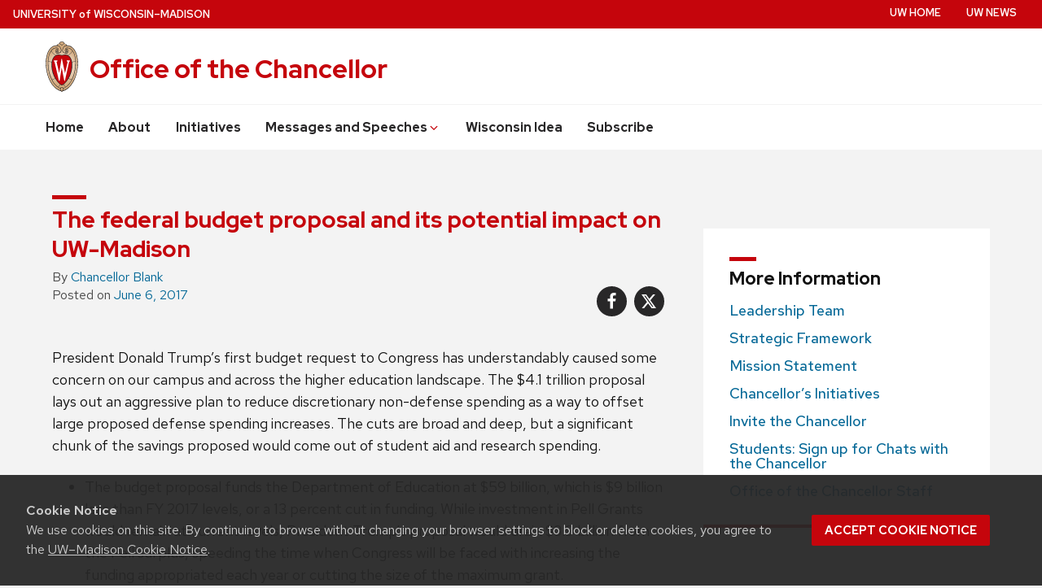

--- FILE ---
content_type: text/html; charset=UTF-8
request_url: https://chancellor.wisc.edu/blog/the-federal-budget-proposal-and-its-potential-impact-on-uw-madison/
body_size: 71964
content:
<!DOCTYPE html>
<html lang="en-US" class="no-js">
<head>
	<meta http-equiv="X-UA-Compatible" content="IE=edge">
	<meta charset="UTF-8">
	<meta name="viewport" content="width=device-width, initial-scale=1">
	  <link rel="preload" href="https://chancellor.wisc.edu/content/themes/uw-theme/dist/fonts/uw-rh/redhat-display-latin.v14.woff2" as="font" type="font/woff2" crossorigin>
  <link rel="preload" href="https://chancellor.wisc.edu/content/themes/uw-theme/dist/fonts/uw-rh/redhat-text-latin.v13.woff2" as="font" type="font/woff2" crossorigin>
		<!-- Global site tag (gtag.js) - Google Analytics -->
		<script async src="https://www.googletagmanager.com/gtag/js?id=G-4TPPRHVPZQ"></script>
		<script>
			window.dataLayer = window.dataLayer || [];
			function gtag(){dataLayer.push(arguments);}
			gtag('js', new Date());
			gtag('config', 'G-4TPPRHVPZQ', {
                'cookie_domain': 'none'
            });
		</script>

			<script>
			window.dataLayer = window.dataLayer || [];
      dataLayer.push({
        'gtm.blocklist': ['customPixels']
      });
		</script>
		<!-- Google Tag Manager -->
		<script>(function(w,d,s,l,i){w[l]=w[l]||[];w[l].push({'gtm.start':
		new Date().getTime(),event:'gtm.js'});var f=d.getElementsByTagName(s)[0],
		j=d.createElement(s),dl=l!='dataLayer'?'&l='+l:'';j.async=true;j.src=
		'https://www.googletagmanager.com/gtm.js?id='+i+dl;f.parentNode.insertBefore(j,f);
		})(window,document,'script','dataLayer','GTM-N7GFX62');</script>
		<!-- End Google Tag Manager -->
		<script>(function(H){H.className=H.className.replace(/\bno-js\b/,'')})(document.documentElement)</script>
	<title>The federal budget proposal and its potential impact on UW-Madison &#8211; Office of the Chancellor &#8211; UW–Madison</title>
<meta name='robots' content='max-image-preview:large' />
	<style>img:is([sizes="auto" i], [sizes^="auto," i]) { contain-intrinsic-size: 3000px 1500px }</style>
	<link rel='dns-prefetch' href='//cdn.wisc.cloud' />
<link rel="alternate" type="application/rss+xml" title="Office of the Chancellor &raquo; Feed" href="https://chancellor.wisc.edu/feed/" />
<link rel="alternate" type="application/rss+xml" title="Office of the Chancellor &raquo; Comments Feed" href="https://chancellor.wisc.edu/comments/feed/" />
<style id='classic-theme-styles-inline-css'>
/*! This file is auto-generated */
.wp-block-button__link{color:#fff;background-color:#32373c;border-radius:9999px;box-shadow:none;text-decoration:none;padding:calc(.667em + 2px) calc(1.333em + 2px);font-size:1.125em}.wp-block-file__button{background:#32373c;color:#fff;text-decoration:none}
</style>
<link rel='stylesheet' id='ctf_styles-css' href='https://chancellor.wisc.edu/content/plugins/custom-twitter-feeds-pro/css/ctf-styles.min.css?ver=2.4.1' media='all' />
<link rel='stylesheet' id='uw_twitter_feed-css' href='https://chancellor.wisc.edu/content/plugins/uw_twitter_feed//css/style.css?ver=6.8.3' media='all' />
<link rel='stylesheet' id='wpa-style-css' href='https://chancellor.wisc.edu/content/plugins/wp-accessibility/css/wpa-style.css?ver=2.2.6' media='all' />
<style id='wpa-style-inline-css'>
:root { --admin-bar-top : 7px; }
</style>
<link rel='stylesheet' id='uwmadison-style-css' href='https://chancellor.wisc.edu/content/themes/uw-theme/dist/main.min.css?ver=1.41.0' media='all' />
<link rel='stylesheet' id='chancellor-css-css' href='https://chancellor.wisc.edu/content/themes/uw-chancellor-2018/style.css?ver=1766764638' media='all' />
<!--[if lt IE 10]>
<link rel='stylesheet' id='uwmadison-ie-css' href='https://chancellor.wisc.edu/content/themes/uw-theme/dist/css/ie.css?ver=1.41.0' media='all' />
<![endif]-->
<link rel='stylesheet' id='tablepress-default-css' href='https://chancellor.wisc.edu/content/plugins/tablepress/css/build/default.css?ver=3.2.5' media='all' />
<link rel="EditURI" type="application/rsd+xml" title="RSD" href="https://chancellor.wisc.edu/wp/xmlrpc.php?rsd" />
<link rel="canonical" href="https://chancellor.wisc.edu/blog/the-federal-budget-proposal-and-its-potential-impact-on-uw-madison/" />
<link rel='shortlink' href='https://chancellor.wisc.edu/?p=1254' />
<link rel="alternate" title="oEmbed (JSON)" type="application/json+oembed" href="https://chancellor.wisc.edu/wp-json/oembed/1.0/embed?url=https%3A%2F%2Fchancellor.wisc.edu%2Fblog%2Fthe-federal-budget-proposal-and-its-potential-impact-on-uw-madison%2F" />
<link rel="alternate" title="oEmbed (XML)" type="text/xml+oembed" href="https://chancellor.wisc.edu/wp-json/oembed/1.0/embed?url=https%3A%2F%2Fchancellor.wisc.edu%2Fblog%2Fthe-federal-budget-proposal-and-its-potential-impact-on-uw-madison%2F&#038;format=xml" />
    <!-- Generic meta tags -->
    <meta name="description" content="facebook X President Donald Trump’s first budget request to Congress has understandably caused some concern on our campus and across the higher education landscape. The $4.1 trillion proposal lays out an aggressive plan to reduce...  Read More" />

    <!-- Open Graph meta tags -->
    <meta property="og:title" content="The federal budget proposal and its potential impact on UW-Madison" />
	<meta property="og:url" content="https://chancellor.wisc.edu/blog/the-federal-budget-proposal-and-its-potential-impact-on-uw-madison/" />
	<meta property="og:description" content="facebook X President Donald Trump’s first budget request to Congress has understandably caused some concern on our campus and across the higher education landscape. The $4.1 trillion proposal lays out an aggressive plan to reduce...  Read More" />
	<meta property="og:site_name" content="Office of the Chancellor" />

    <meta property="og:type" content="article" />
            <meta property="article:published_time" content="June 6, 2017" />
		<meta property="article:modified_time" content="June 5, 2017" />
    
            <meta property="og:image" content="https://chancellor.wisc.edu/content/uploads/2019/03/basc-hall.jpg" />
		<meta property="og:image:alt" content ="W banners hang from the columns of Bascom Hall." />
		<meta property="og:image:height" content="299"/>
		<meta property="og:image:width" content="598"/>
    
    <!-- Schema.org meta tags -->
    <meta itemprop="name" content="The federal budget proposal and its potential impact on UW-Madison">
	<meta itemprop="description" content="facebook X President Donald Trump’s first budget request to Congress has understandably caused some concern on our campus and across the higher education landscape. The $4.1 trillion proposal lays out an aggressive plan to reduce...  Read More">
            <meta itemprop="image" content="https://chancellor.wisc.edu/content/uploads/2019/03/basc-hall.jpg">
    
    <!-- Twitter meta tags -->
    <meta name="twitter:card" content="summary_large_image" />
    <meta name="twitter:title" content="The federal budget proposal and its potential impact on UW-Madison" />
	<meta name="twitter:description" content="facebook X President Donald Trump’s first budget request to Congress has understandably caused some concern on our campus and across the higher education landscape. The $4.1 trillion proposal lays out an aggressive plan to reduce...  Read More" />
            <meta property="twitter:image" content="https://chancellor.wisc.edu/content/uploads/2019/03/basc-hall.jpg" />
        <meta property="twitter:image:src" content="https://chancellor.wisc.edu/content/uploads/2019/03/basc-hall.jpg" />
		<meta property="twitter:image:alt" content ="W banners hang from the columns of Bascom Hall." />
    		<style id="wp-custom-css">
			.tuition th[colspan="6"] {
    background: #ebeaea;
    padding: 1.25rem 1rem .2rem;
    font-size: 1.05rem;
}
		</style>
			<link rel="profile" href="http://gmpg.org/xfn/11">
	    <link rel="apple-touch-icon" href="https://chancellor.wisc.edu/content/themes/uw-theme/dist/images/favicons/apple-touch-icon.png">
    <link rel="icon" type="image/png" sizes="32x32" href="https://chancellor.wisc.edu/content/themes/uw-theme/dist/images/favicons/favicon-32x32.png">
    <link rel="icon" type="image/png" sizes="16x16" href="https://chancellor.wisc.edu/content/themes/uw-theme/dist/images/favicons/favicon-16x16.png">
    <link rel="manifest" href="https://chancellor.wisc.edu/content/themes/uw-theme/dist/images/favicons/site.webmanifest">
    <link rel="mask-icon" href="https://chancellor.wisc.edu/content/themes/uw-theme/dist/images/favicons/safari-pinned-tab.svg" color="#c5050c">
    <link rel="icon" href="/favicon.ico">
    <meta name="msapplication-TileColor" content="#c5050c">
    <meta name="msapplication-config" content="https://chancellor.wisc.edu/content/themes/uw-theme/dist/images/favicons/browserconfig.xml">
    <meta name="theme-color" content="#ffffff">
    
	</head>

<body class="wp-singular post-template-default single single-post postid-1254 single-format-standard wp-theme-uw-theme wp-child-theme-uw-chancellor-2018 uw-light-gray-bg singular">
<a class="show-on-focus" href="#main" id="skip-link">Skip to main content</a>

			<!-- Google Tag Manager (noscript) -->
		<noscript><iframe src="https://www.googletagmanager.com/ns.html?id=GTM-N7GFX62"
		height="0" width="0" style="display:none;visibility:hidden"></iframe></noscript>
		<!-- End Google Tag Manager (noscript) -->
	
	<div class="uw-global-bar " role="navigation">
		<a class="uw-global-name-link" href="https://www.wisc.edu" aria-label="University of Wisconsin Madison home page">U<span>niversity <span class="uw-of">of</span> </span>W<span>isconsin</span>–Madison</a>
	</div>
	<header class="uw-header ">
		<div class="uw-header-container">
			<div class="uw-header-crest-title">
				
        <div class="uw-header-crest">
            <a href="https://chancellor.wisc.edu/" aria-hidden="true" tabindex="-1"><svg viewBox="0 0 55.5 87.28" version="1.1" role="img" focusable="false" aria-hidden="true" aria-labelledby="dynid6968e2545d2da5.42317416">
      <title id="dynid6968e2545d2da5.42317416">UW Crest</title>
      <style>
        .cls-1{fill:url(#Web_Shield_blend);}
        .cls-2{fill:#282728;}
        .cls-3{fill:#c5050c;}
        .cls-4{fill:#fff;}
      </style>
      <g>

        <radialGradient id="Web_Shield_blend" cx="46.25" cy="16.57" r="33.44" gradientTransform="translate(-22.22 26.01) scale(1.09 1.09)" gradientUnits="userSpaceOnUse"><stop offset="0.17" stop-color="#fff"/><stop offset="0.3" stop-color="#f6ede4"/><stop offset="0.69" stop-color="#debe9b"/><stop offset="0.87" stop-color="#d4ac7f"/></radialGradient>
      </g>
      <path id="Gold_gradient" data-name="Gold gradient" class="cls-1" d="M28,87.36a3.78,3.78,0,0,1-1.05-1.16l-0.06-.09-0.11,0C8.65,81.86-1.45,54,.83,31.71a47.71,47.71,0,0,1,1.29-7.25,35.39,35.39,0,0,1,2.33-6.39,23.55,23.55,0,0,1,3.75-5.65A14.7,14.7,0,0,1,19,7.28,0.33,0.33,0,0,0,19.33,7,5.49,5.49,0,0,1,23.21,4.4l0.19,0,0-.19A4.69,4.69,0,0,1,28,.64a4.76,4.76,0,0,1,4.56,3.54l0,0.19,0.19,0A5.51,5.51,0,0,1,36.67,7a0.32,0.32,0,0,0,.37.26,14.7,14.7,0,0,1,10.77,5.13,24,24,0,0,1,4.24,6.71l0.23,0.55a42.56,42.56,0,0,1,2.89,12C57.45,54,47.35,81.86,29.23,86.08l-0.11,0-0.06.09A3.78,3.78,0,0,1,28,87.36Z" transform="translate(-0.25 -0.36)"/><path id="Black" class="cls-2" d="M55.43,31.68a49.49,49.49,0,0,0-.86-5.5,39.81,39.81,0,0,0-1.39-4.93,31.29,31.29,0,0,0-2.23-4.93,22.63,22.63,0,0,0-3-4.1A14.94,14.94,0,0,0,37,7H36.94a5.77,5.77,0,0,0-4.16-2.91,4.93,4.93,0,0,0-9.56,0A5.77,5.77,0,0,0,19.06,7H19A14.94,14.94,0,0,0,8,12.23a22.63,22.63,0,0,0-3,4.1,31.29,31.29,0,0,0-2.23,4.93,39.81,39.81,0,0,0-1.39,4.93,49.49,49.49,0,0,0-.86,5.5C-1.73,54.3,8.44,82.1,26.73,86.36A3.17,3.17,0,0,0,28,87.64a3.17,3.17,0,0,0,1.27-1.28C47.56,82.1,57.73,54.3,55.43,31.68ZM28,1.23A3.9,3.9,0,0,1,31.93,4a4.86,4.86,0,0,0-3.86,2.47,0.17,0.17,0,0,1-.07.09,0.15,0.15,0,0,1-.07-0.09A4.86,4.86,0,0,0,24.07,4,3.9,3.9,0,0,1,28,1.23ZM26.14,5.52a3.51,3.51,0,0,1,1.59,2.11A0.46,0.46,0,0,0,28,8a0.46,0.46,0,0,0,.27-0.42,3.51,3.51,0,0,1,1.59-2.11,4.19,4.19,0,0,1,6,1.58,13.38,13.38,0,0,0-1.67.42,6.6,6.6,0,0,0-2.38,1.32,9.4,9.4,0,0,0-3,6.1c-0.67,7.31,7.72,6.16,8.14,6.13,1.08,0,1.9-1.71,1.9-4s-0.84-4-1.9-4c-0.65,0-1.77.52-1.88,2.55C35,17.1,35.7,19,36.6,19.11c0.47,0.06.89-.76,1-1.6s0.06-1.87-.59-2a0.38,0.38,0,0,0-.46.28A3.83,3.83,0,0,1,37,17.1c0,1.25-1.28.63-1.12-1.36C36,14,36.89,14.09,36.93,14.09c0.5,0,1.26,1,1.26,3,0,1.75-.84,3.63-2.46,2.65-1.36-1-1.89-3.28-1.52-5,0.17-.81.87-3,3.13-3,3.26,0,6.3,1.71,8.72,4.9-0.27.85-1.95,4.1-7.28,7.21l-0.29.15a11,11,0,0,0-4.93-1,27.07,27.07,0,0,0-4.64.74,4.09,4.09,0,0,1-.92.15h0a4.09,4.09,0,0,1-.92-0.15A27.07,27.07,0,0,0,22.44,23a11,11,0,0,0-4.93,1l-0.29-.15c-5.34-3.11-7-6.36-7.28-7.21,2.42-3.19,5.46-4.9,8.72-4.9,2.26,0,3,2.21,3.13,3,0.38,1.77-.16,4.05-1.52,5-1.61,1-2.46-.9-2.46-2.65,0-2,.76-3,1.26-3,0,0,.94-0.11,1.09,1.65,0.17,2-1.09,2.61-1.12,1.36a3.83,3.83,0,0,1,.39-1.34A0.38,0.38,0,0,0,19,15.48c-0.65.16-.71,1.3-0.59,2s0.56,1.66,1,1.6c0.9-.12,1.6-2,1.52-3.44-0.1-2-1.23-2.55-1.88-2.55-1.06,0-1.9,1.71-1.9,4s0.82,4,1.9,4c0.42,0,8.81,1.18,8.14-6.13a9.4,9.4,0,0,0-3-6.1,6.6,6.6,0,0,0-2.38-1.32A13.38,13.38,0,0,0,20.1,7.1,4.19,4.19,0,0,1,26.14,5.52ZM10.28,36.18A32.49,32.49,0,0,0,10,39.49a44.42,44.42,0,0,0,2,15.25,49.48,49.48,0,0,0,4.13,9.32A11.48,11.48,0,0,1,11,66.39,66.66,66.66,0,0,1,4.53,34.57,16.13,16.13,0,0,0,10.28,36.18ZM4.56,34c0.44-7.31,2.29-13.05,5-16.87,0.48,1.24,2.57,4.35,7.39,7.18-4.1,2.47-6,7.56-6.58,11.36A15.81,15.81,0,0,1,4.56,34ZM16.41,64.53c3.08,5.3,6.12,8.46,8.45,10.13A11.54,11.54,0,0,1,21.32,79c-4-2.7-7.4-7-10.07-12.13A11.81,11.81,0,0,0,16.41,64.53ZM25.33,75A12.2,12.2,0,0,0,28,76.46,12.2,12.2,0,0,0,30.67,75a12,12,0,0,0,3.53,4.34,18.69,18.69,0,0,1-3.58,1.78s0-.09,0-0.13c-0.26-1.32-2-1.59-2.61-1.59s-2.35.27-2.61,1.59c0,0,0,.09,0,0.13a18.69,18.69,0,0,1-3.58-1.78A12,12,0,0,0,25.33,75Zm5.81-.32c2.33-1.67,5.37-4.83,8.45-10.13a11.81,11.81,0,0,0,5.16,2.36C42.08,72,38.69,76.32,34.68,79A11.54,11.54,0,0,1,31.14,74.66Zm8.72-10.61A49.48,49.48,0,0,0,44,54.73a44.1,44.1,0,0,0,1.66-7.32A44.34,44.34,0,0,0,46,39.49a32.49,32.49,0,0,0-.32-3.31,16.13,16.13,0,0,0,5.75-1.61A66.66,66.66,0,0,1,45,66.39,11.48,11.48,0,0,1,39.86,64.05Zm5.78-28.4c-0.62-3.8-2.5-8.8-6.58-11.36,4.82-2.83,6.92-5.94,7.39-7.18,2.69,3.82,4.55,9.56,5,16.87A15.81,15.81,0,0,1,45.64,35.65ZM25,84.76a23.29,23.29,0,0,1-5.87-2.93,27.5,27.5,0,0,1-3.25-2.62,31.1,31.1,0,0,1-2.35-2.47q-0.76-.88-1.46-1.81a47.49,47.49,0,0,1-5.58-9.69A63.9,63.9,0,0,1,3.09,55,70.46,70.46,0,0,1,1.3,44.19a64.57,64.57,0,0,1-.07-10.84C1.4,31.43,1.63,29.5,2,27.59A39.32,39.32,0,0,1,3.4,22a31,31,0,0,1,2.1-4.86,20.93,20.93,0,0,1,3.15-4.44,16.19,16.19,0,0,1,4-3.1,13.93,13.93,0,0,1,1.93-.87q0.51-.18,1-0.32a8.82,8.82,0,0,1,1-.26,14,14,0,0,1,2.56-.21,7.58,7.58,0,0,1,3.88,1,8,8,0,0,1,3.34,6c0.39,4.52-4.21,5.23-5.11,5.22-0.14,0-.21-0.13.24-0.59a6.53,6.53,0,0,0,1-5.1c-0.44-2.07-1.9-3.69-4-3.69a11.16,11.16,0,0,0-8.12,3.89A22.78,22.78,0,0,0,6,22.61,42.69,42.69,0,0,0,3.76,34,62.43,62.43,0,0,0,4,44.63,68.71,68.71,0,0,0,5.94,55.22a60.82,60.82,0,0,0,3.53,9.85,43.36,43.36,0,0,0,5.48,9A25.89,25.89,0,0,0,23.08,81a18.15,18.15,0,0,0,2.21,1A6.71,6.71,0,0,0,26,85,6.63,6.63,0,0,1,25,84.76Zm3.29,1.55a0.6,0.6,0,0,1-.31.21,0.6,0.6,0,0,1-.31-0.21,6.49,6.49,0,0,1-1.51-5.17c0.12-.64,1.2-0.93,1.82-0.94s1.7,0.3,1.82.94A6.49,6.49,0,0,1,28.31,86.3ZM54.7,44.19A70.46,70.46,0,0,1,52.91,55a63.9,63.9,0,0,1-3.42,10.2,47.49,47.49,0,0,1-5.58,9.69q-0.7.93-1.46,1.81a31.1,31.1,0,0,1-2.35,2.47,27.5,27.5,0,0,1-3.25,2.62A23.29,23.29,0,0,1,31,84.76,6.63,6.63,0,0,1,30,85a6.71,6.71,0,0,0,.67-3.1,18.15,18.15,0,0,0,2.21-1,25.89,25.89,0,0,0,8.13-6.87,43.36,43.36,0,0,0,5.48-9,60.82,60.82,0,0,0,3.53-9.85A68.71,68.71,0,0,0,52,44.63,62.43,62.43,0,0,0,52.24,34,42.69,42.69,0,0,0,50,22.61a22.78,22.78,0,0,0-4.47-7.87,11.16,11.16,0,0,0-8.12-3.89c-2.12,0-3.58,1.62-4,3.69a6.53,6.53,0,0,0,1,5.1c0.45,0.46.38,0.59,0.24,0.59-0.9,0-5.51-.71-5.11-5.22a8,8,0,0,1,3.34-6,7.58,7.58,0,0,1,3.88-1,14,14,0,0,1,2.56.21,8.77,8.77,0,0,1,1,.26q0.52,0.14,1,.32a13.93,13.93,0,0,1,1.93.87,16.19,16.19,0,0,1,4,3.1,20.93,20.93,0,0,1,3.15,4.44A31,31,0,0,1,52.6,22,39.32,39.32,0,0,1,54,27.59c0.35,1.91.58,3.84,0.74,5.77A64.57,64.57,0,0,1,54.7,44.19Z" transform="translate(-0.25 -0.36)"/><path id="Red" class="cls-3" d="M45,39.63c-0.11-2.69-.9-10.9-6.48-14.46A9.41,9.41,0,0,0,34.18,24c-2.74-.18-4.77.87-6.14,0.91H28c-1.37,0-3.42-1.09-6.16-.91a9.35,9.35,0,0,0-4.37,1.21C11.85,28.73,11.07,36.94,11,39.63a43.52,43.52,0,0,0,3.54,19C18.36,67.12,23,73.14,27.63,75.19L28,75.35l0.37-.16c4.61-2,9.27-8.06,13.14-16.57A43.53,43.53,0,0,0,45,39.63Z" transform="translate(-0.25 -0.36)"/><path id="W" class="cls-4" d="M36.3,33.18V35L36.67,35h0.18a1.17,1.17,0,0,1,.82.28,1.27,1.27,0,0,1,.21,1.11s-3.74,16.19-4.45,19.27c-0.82-3.9-5.26-25.18-5.26-25.18l0-.09H27.27v0.1L23.4,55.32,19,36.37a2.7,2.7,0,0,1,0-.28,1.27,1.27,0,0,1,.31-1A1,1,0,0,1,20,34.92l0.37,0v-1.8H14.13v1.76l0.28,0a1.16,1.16,0,0,1,.95.83L23,68.48l0,0.09h1.1v-0.1l3.56-23.3,4.53,23.31,0,0.09h1l7.25-32.78a1,1,0,0,1,1-.75h0.07l0.36,0V33.18H36.3Z" transform="translate(-0.25 -0.36)"/>
    </svg></a>
        </div>

    				<div class="uw-title-tagline">
										<div id="site-title" class="uw-site-title uw-red-title ">
						<a href="https://chancellor.wisc.edu/" rel="home">Office of the Chancellor</a>
					</div>

					
									</div>
			</div>
					</div>
	</header><!-- #branding -->

	
			<button class="uw-mobile-menu-button-bar uw-mobile-menu-button-bar-reversed" aria-label="Open menu" aria-expanded="false" aria-controls="uw-top-menus"><span>Menu</span><svg viewBox="0 0 1024 1024" version="1.1" role="img" focusable="false" aria-labelledby="dynid6968e2545d3a51.29514119">
      <title id="dynid6968e2545d3a51.29514119">open menu</title>
      <path class="path1" d="M128 256h768v86h-768v-86zM128 554v-84h768v84h-768zM128 768v-86h768v86h-768z"/>
    </svg><svg viewBox="0 0 805 1024" version="1.1" role="img" focusable="false" aria-labelledby="dynid6968e2545d3e28.16736966">
      <title id="dynid6968e2545d3e28.16736966">close</title>
      <path class="path1" d="M741.714 755.429q0 22.857-16 38.857l-77.714 77.714q-16 16-38.857 16t-38.857-16l-168-168-168 168q-16 16-38.857 16t-38.857-16l-77.714-77.714q-16-16-16-38.857t16-38.857l168-168-168-168q-16-16-16-38.857t16-38.857l77.714-77.714q16-16 38.857-16t38.857 16l168 168 168-168q16-16 38.857-16t38.857 16l77.714 77.714q16 16 16 38.857t-16 38.857l-168 168 168 168q16 16 16 38.857z"/>
    </svg></button>

		<div id="uw-top-menus" class="uw-is-visible uw-horizontal uw-hidden" aria-hidden="false">
							<div class="uw-main-nav">
										<nav class="uw-nav-menu uw-nav-menu-reverse" aria-label="Main Menu">
						<ul id="uw-main-nav" class=""><li id="menu-item-13" class="menu-item menu-item-type-custom menu-item-object-custom menu-item-13"><a href="/">Home</a></li>
<li id="menu-item-3149" class="menu-item menu-item-type-post_type menu-item-object-page menu-item-3149"><a href="https://chancellor.wisc.edu/about/">About</a></li>
<li id="menu-item-5861" class="menu-item menu-item-type-post_type menu-item-object-page menu-item-5861"><a href="https://chancellor.wisc.edu/initiatives/">Initiatives</a></li>
<li id="menu-item-4937" class="menu-item menu-item-type-post_type menu-item-object-page menu-item-has-children uw-dropdown menu-item-4937"><a href="https://chancellor.wisc.edu/messages-and-speeches/" aria-haspopup="true" aria-expanded="false">Messages and Speeches<svg class="uw-caret" viewBox="0 0 1792 1792" version="1.1" role="img" focusable="false" aria-hidden="true" aria-labelledby="dynid6968e2545f0477.33306247">
      <title id="dynid6968e2545f0477.33306247">Expand</title>
      <path d="M1395 736q0 13-10 23l-466 466q-10 10-23 10t-23-10l-466-466q-10-10-10-23t10-23l50-50q10-10 23-10t23 10l393 393 393-393q10-10 23-10t23 10l50 50q10 10 10 23z"/>
    </svg><svg class="uw-caret" viewBox="0 0 1792 1792" version="1.1" role="img" focusable="false" aria-hidden="true" aria-labelledby="dynid6968e2545f0903.73002610">
      <title id="dynid6968e2545f0903.73002610">Collapse</title>
      <path d="M1395 1184q0 13-10 23l-50 50q-10 10-23 10t-23-10l-393-393-393 393q-10 10-23 10t-23-10l-50-50q-10-10-10-23t10-23l466-466q10-10 23-10t23 10l466 466q10 10 10 23z"/>
    </svg></a>
<ul aria-hidden="true"  aria-label="Messages and Speeches submenu"  class="sub-menu uw-child-menu">
	<li id="menu-item-3390" class="menu-item menu-item-type-post_type menu-item-object-page menu-item-3390"><a href="https://chancellor.wisc.edu/messages-and-speeches/speeches/">Speeches</a></li>
	<li id="menu-item-4938" class="menu-item menu-item-type-post_type menu-item-object-page menu-item-4938"><a href="https://chancellor.wisc.edu/messages-and-speeches/notes-from-the-chancellor/">Notes from the Chancellor</a></li>
</ul>
</li>
<li id="menu-item-3332" class="menu-item menu-item-type-custom menu-item-object-custom menu-item-3332"><a href="https://chancellor.wisc.edu/wisconsin-idea/">Wisconsin Idea</a></li>
<li id="menu-item-1730" class="menu-item menu-item-type-post_type menu-item-object-page menu-item-1730"><a href="https://chancellor.wisc.edu/subscribe/">Subscribe</a></li>
</ul>					</nav>
				</div>
										<div class="uw-secondary-nav">
											<nav class="uw-nav-menu uw-nav-menu-secondary" aria-label="Secondary Menu">
							<ul id="uw-secondary-nav" class="utility-menu"><li id="menu-item-10" class="menu-item menu-item-type-custom menu-item-object-custom menu-item-10"><a href="http://www.wisc.edu">UW Home</a></li>
<li id="menu-item-12" class="menu-item menu-item-type-custom menu-item-object-custom menu-item-12"><a href="http://news.wisc.edu">UW News</a></li>
</ul>						</nav>
				</div>
			
		</div>
	
	
<div id="page" class="content">
	<main id="main" class="site-main">
		<article id="post-1254" class="post-1254 post type-post status-publish format-standard hentry category-blog">
			
			<header class="entry-header">
				<h1 class="page-title uw-mini-bar">The federal budget proposal and its potential impact on UW-Madison</h1>								<div class="entry-meta">
					<span class="post-author">By <span class="author vcard"><a class="url fn n" href="https://chancellor.wisc.edu/author/chanblank/">Chancellor Blank</a></span></span><span class="posted-on">Posted on <a href="https://chancellor.wisc.edu/blog/the-federal-budget-proposal-and-its-potential-impact-on-uw-madison/" rel="bookmark"><time class="entry-date published updated" datetime="2017-06-06T06:19:40-05:00">June 6, 2017</time></a></span>				</div><!-- .entry-meta -->
							</header>
			

	<div class="entry-content">
		
      <ul class="sb-social-sharing">
        <li class="sb-facebook">
          <a aria-label="Share on Facebook" href="https://www.facebook.com/sharer/sharer.php?u=https%3A%2F%2Fchancellor.wisc.edu%2Fblog%2Fthe-federal-budget-proposal-and-its-potential-impact-on-uw-madison%2F"><svg class="uw-social-symbols" viewBox="0 0 602 1024" version="1.1" role="img" focusable="false" aria-labelledby="fb-title">
          <title id="fb-title">facebook</title>
          <path class="path1" d="M548 6.857v150.857h-89.714q-49.143 0-66.286 20.571t-17.143 61.714v108h167.429l-22.286 169.143h-145.143v433.714h-174.857v-433.714h-145.714v-169.143h145.714v-124.571q0-106.286 59.429-164.857t158.286-58.571q84 0 130.286 6.857z"></path>
          </svg>
          </a>
      </li>
      <li class="sb-twitter">
        <a href="https://x.com/intent/tweet?url=https%3A%2F%2Fchancellor.wisc.edu%2Fblog%2Fthe-federal-budget-proposal-and-its-potential-impact-on-uw-madison%2F&amp;via=uwmadison&amp;text=The+federal+budget+proposal+and+its+potential+impact+on+UW-Madison" aria-label="Share on X" target="blank">
        <svg class="uw-social-symbols" viewBox="0 0 512 512" version="1.1" role="img" focusable="false" aria-labelledby="tw-title">
        <title id="tw-title">X</title>
        <path class="path1" d="M389.2 48h70.6L305.6 224.2 487 464H345L233.7 318.6 106.5 464H35.8L200.7 275.5 26.8 48H172.4L272.9 180.9 389.2 48zM364.4 421.8h39.1L151.1 88h-42L364.4 421.8z"></path>
        </svg>
        </a>
      </li>
    </ul><p>President Donald Trump’s first budget request to Congress has understandably caused some concern on our campus and across the higher education landscape. The $4.1 trillion proposal lays out an aggressive plan to reduce discretionary non-defense spending as a way to offset large proposed defense spending increases. The cuts are broad and deep, but a significant chunk of the savings proposed would come out of student aid and research spending.</p>
<ul>
<li>The budget proposal funds the Department of Education at $59 billion, which is $9 billion less than FY 2017 levels, or a 13 percent cut in funding. While investment in Pell Grants would remain at current levels, President Trump’s proposal would drain $3.9 billion from the Pell surplus, speeding the time when Congress will be faced with increasing the funding appropriated each year or cutting the size of the maximum grant.</li>
<li>Beginning in July 2018, the Public Service Loan Forgiveness program is eliminated.  This forgives the remaining balance on student loans for borrowers who work full-time in public service and who make on-time payments for 10 years. Ending this program would impact students who pursue careers in teaching, non-profit and social service agencies, and with the military and local, state, federal and tribal agencies.</li>
<li>The president’s plan also allows the Perkins Loan program to expire on Sept. 30, eliminating a source of low-interest campus-based loans for high-need students.  This program helped 3,265 students attend UW-Madison last year.  The proposed budget also cuts the Federal Work-Study program by nearly half, to $500 million, from $990 million. Cuts to work-study student aid would affect about 2,000 student workers at UW-Madison.  Because our housing office employs a large number of work-study students, ending this subsidy to low-income student wages would also potentially lead to higher student fees and housing costs.</li>
<li>Under the president’s plan, the National Institutes of Health would be funded at $26.9 billion, a $7.2 billion decrease from the current budget. This 21 percent cut would result in almost 2,000 fewer grants. A reduction for NIH would severely impact lifesaving research on our campus and will slow the development of new treatments for cancer, Alzheimer’s and other diseases. These cuts will also impact our graduate training programs that educate the next generation of science leaders.</li>
<li>The proposal also caps NIH indirect-cost reimbursements at 10 percent. This could result in a loss to campus of more than $50 million per year. Indirect cost reimbursement covers administrative and facilities costs that part of the cost of research. By drastically reducing indirect cost reimbursements, over time, the facilities and support for research that we can afford will decline, reducing the capacity and quality of such research. I’ll have a blog post soon that dives more deeply into indirect costs.</li>
<li>The National Science Foundation is budgeted at $6.7 billion, a decrease of $819 million, or 11 percent. While $6.7 billion will fund approximately 8,000 new research grants, that only amounts to 19 percent of the research grant proposals NSF receives. A reduction for NSF would impact groundbreaking work in the areas of advanced manufacturing and material sciences research.</li>
<li>The administration’s FY 2018 budget proposal requests $17.9 billion for USDA, a $4.7 billion, or 21 percent, reduction from FY 2017. The proposal would provide $1.3 billion for the National Institute of Food and Agriculture, a reduction of $110.1 million, or 8 percent. A reduction for USDA would limit our ability to generate innovations in agriculture that translate directly to gains in farm productivity.</li>
<li>The National Oceanic and Atmospheric Administration is budgeted at $4.8 billion, a reduction of $987 million, or 16 percent. The Trump budget sets funding for NOAA’s Oceanic and Atmospheric Research at $350 million, a $139 million, or 26.8 percent, decrease. A reduction to the NOAA could harm our efforts to enhance weather forecasting capability and preserve coastal areas.</li>
<li>The proposed $919 million reduction for the Department of Energy’s Office of Science would threaten innovative research happening at the Great Lakes Bioenergy Research Center and high-energy physics.</li>
<li>The budget proposal would eliminate the National Endowment of the Humanities and the National Endowment for the Arts. The elimination of NEA and NEH would have ripple effects across campus, hurting programs to study the Constitution, preserve film history and even to assist veterans through innovative programs like the Warrior Book Club. The arts and humanities are also vital to the education of our students and support of our faculty.</li>
</ul>
<p>I understand why these proposals are alarming, but the president’s budget request is just that – his request. Though the document signals to Congress the administration’s spending and tax policy priorities, it is Congress that makes the final budget decisions.</p>
<p>Unsurprisingly, congressional Democrats rejected the plan. But perhaps more telling was the less-than-enthusiastic response the plan received from Republicans. This suggests that we will likely see major changes before a final budget is adopted.</p>
<p>Next the House and Senate Budget Committees will draft their budget resolutions. These resolutions set the spending targets for each chamber’s appropriations committees. I don’t want to get too far in the weeds on the process, but suffice it to say that the federal budget process is a marathon, not a sprint.  Given disagreements about the president’s budget proposals, it is likely to take longer for all parties to reach an agreement on spending levels.  That means Congress will need to pass a continuing resolution to operate under last year’s budget by the end of September or face a government shutdown.</p>
<p>In the meantime, our federal relations staff has been working to ensure that the importance of these funds to our institution, and to the greater state and national economy, is fully apparent to our congressional delegation. When administration officials come to the Hill to testify, we are arming our representatives with questions to ask. We have encouraged our congressional delegation to sign Dear Colleague letters in support of programs that are important to UW and our students.  Almost every program has a champion in Congress, so we will look for ways to work with them.</p>
<p>In addition to coordinating with national higher ed associations and science coalitions, we also work hand-in-hand with other Big Ten universities. In the past few months we have also coordinated Capitol Hill meetings for campus faculty; more such visits are planned.</p>
<p>In April I was in D.C. to testify at a congressional hearing about regulatory reform, I also led a Big Ten delegation meeting with Speaker Paul Ryan. During that meeting he made clear he understands the importance of federally funded research.</p>
<p>An excellent summary of the complete budget proposal and its potential impact on campus can be found <a href="https://federalrelations.wisc.edu/content/uploads/2017/05/5.25.17-FY18-PBR-UW-Mad.pdf">here</a>. You can also receive periodic updates by clicking on the subscribe tab at the bottom of the to the <a href="https://federalrelations.wisc.edu/">Federal Relations home page</a>.</p>
<p>If you have further questions about how the federal budget will affect your department, or if you have information you think would be helpful to our federal relations team, please contact Assistant Vice Chancellor for Government Affairs and Strategic Partnerships <a href="https://universityrelations.wisc.edu/leadership/">Ben Miller</a> here on campus, or contract our <a href="https://federalrelations.wisc.edu/about/">Federal Relations</a> office in D.C. and speak to Director Mike Lenn or Assistant Director Cate Johnson.</p>
	</div>

	<footer class="entry-footer">
			</footer>
</article>

	<nav class="navigation post-navigation" aria-label="Posts">
		<h2 class="screen-reader-text">Post navigation</h2>
		<div class="nav-links"><div class="nav-previous"><a href="https://chancellor.wisc.edu/blog/down-the-great-river-road-of-the-mississippi/" rel="prev"><span class="show-for-sr">Previous post:</span> <span class="post-title">Down the Great River Road of the Mississippi</span></a></div><div class="nav-next"><a href="https://chancellor.wisc.edu/blog/the-cost-of-keeping-the-research-engine-humming/" rel="next"><span class="show-for-sr">Next post:</span> <span class="post-title">The cost of keeping the research engine humming</span></a></div></div>
	</nav>
	</main>

	
  <aside id="secondary" class="sidebar widget-area">
    <div id="nav_menu-2" class="widget uw-content-box widget_nav_menu"><h3 class="widget-title">More Information</h3><div class="menu-about-sidebar-menu-container"><ul id="menu-about-sidebar-menu" class="menu"><li id="menu-item-924" class="menu-item menu-item-type-custom menu-item-object-custom menu-item-924"><a href="http://www.wisc.edu/about/leadership/">Leadership Team</a></li>
<li id="menu-item-2035" class="menu-item menu-item-type-custom menu-item-object-custom menu-item-2035"><a href="https://strategicframework.wisc.edu/">Strategic Framework</a></li>
<li id="menu-item-925" class="menu-item menu-item-type-custom menu-item-object-custom menu-item-925"><a href="http://www.wisc.edu/about/mission/">Mission Statement</a></li>
<li id="menu-item-5862" class="menu-item menu-item-type-post_type menu-item-object-page menu-item-5862"><a href="https://chancellor.wisc.edu/initiatives/">Chancellor’s Initiatives</a></li>
<li id="menu-item-1728" class="menu-item menu-item-type-post_type menu-item-object-page menu-item-1728"><a href="https://chancellor.wisc.edu/invite-the-chancellor/">Invite the Chancellor</a></li>
<li id="menu-item-4673" class="menu-item menu-item-type-post_type menu-item-object-page menu-item-4673"><a href="https://chancellor.wisc.edu/students-sign-up-for-chancellor-chats/">Students: Sign up for Chats with the Chancellor</a></li>
<li id="menu-item-2034" class="menu-item menu-item-type-post_type menu-item-object-page menu-item-2034"><a href="https://chancellor.wisc.edu/staff/">Office of the Chancellor Staff</a></li>
</ul></div></div>  </aside>


</div>


  
	<footer id="colophon" class="uw-footer">
    <h2 class="show-for-sr uw-footer-header">Site footer content</h2>
		<div class="uw-footer-content">
            <div class="uw-logo">
      <div class="uw-logo-link-wrapper"><a href="https://www.wisc.edu" aria-label="Link to main university website">
        <svg viewBox="0 0 326 216" version="1.1" role="img" focusable="false" aria-labelledby="dynid6968e254617149.97200868">
      <title id="dynid6968e254617149.97200868">University logo that links to main university website</title>
      <g>
        <path d="M21.3,195.1c-5.7-4.1-6.2-3.7-8.3-10.1l-7.3-23c-1.1-3.4-2.1-7.5-5.2-9.6v-0.2h9.1c-0.2,1.4,0.4,3.3,0.7,4.5l9.3,28.9           l7.3-23.7c1.2-3.8,2.4-7.8-1-9.6v-0.2h8.8c-0.4,1.6,0.1,3.5,0.9,6.3l8.7,27l7-22.8c1.1-3.5,3.2-8.6-1.7-10.3v-0.2h9.6l-13.1,42.8           c-5.7-3.9-6.2-3.6-8.2-10L31,163.7L21.3,195.1z"/>
        <path d="M64.5,161.1c0-2.9,0.4-7.4-2.7-8.6v-0.2h11.8v0.2c-3.1,1.2-2.7,5.8-2.7,8.6v23.5c0,2.8-0.4,7.3,2.7,8.5v0.2H61.7v-0.2           c3.1-1.1,2.7-5.7,2.7-8.5V161.1z"/>
        <path d="M102.2,159.7c-2.4-2.5-6.3-3.9-9.8-3.9c-3.5,0-8,1.4-8,5.7c0,8.5,21.4,8.4,21.4,19.9c0,6.7-7,12.9-16.7,12.9           c-3.8,0-7.6-0.6-11.1-1.9l-1.8-7.8c3.7,3.2,8.8,5.2,13.6,5.2c3.5,0,8.9-2.1,8.9-6.5c0-9.7-21.4-8-21.4-21.2c0-7.8,8-10.8,15.6-10.8           c3.1,0,6.3,0.4,9.3,1.4V159.7z"/>
        <path d="M141.5,160c-3.4-2.2-7.4-3.5-11.5-3.5c-8.6,0-14.6,6.3-14.6,15.3c0,9.2,6.2,17.3,15.8,17.3c4.7,0,9.3-1.7,13.3-3.9h0.2           l-3.2,7.2c-2.9,1.4-6.2,1.9-9.4,1.9c-14.7,0-23.8-8.2-23.8-21.5c0-12.9,9.1-21.4,21.8-21.4c3.8,0,7.7,0.7,11.3,1.6V160z"/>
        <path d="M189.9,172.3c0,12.7-10.5,21.9-22.9,21.9c-12.3,0-22.7-8.8-22.7-21.6c0-11.8,10.3-21.7,23.3-21.4           C180.7,151.2,189.9,161.1,189.9,172.3z M151.3,172.1c0,8.7,6.2,17.7,15.9,17.7c9.5,0,15.5-6.9,15.5-16.2c0-9.1-5.8-17.9-15.6-17.9           C157.5,155.7,151.3,162.7,151.3,172.1z"/>
        <path d="M199.3,185.2c0,3.5-0.1,6,3.2,7.9v0.2h-11v-0.2c3.3-1.9,3.3-4.4,3.3-7.9v-24.8c0-3.5,0-6-3.2-7.8v-0.2h9.1v0.1           c0.2,0.7,0.5,1.1,0.9,1.6l0.9,1.2l22.8,28.8v-23.6c0-3.5,0.1-6-3.2-7.8v-0.2h11v0.2c-3.2,1.9-3.2,4.4-3.2,7.8v34.9           c-4.4-1.5-6.4-3.5-9.1-7.1l-21.4-27.1V185.2z"/>
        <path d="M261.2,159.7c-2.4-2.5-6.3-3.9-9.8-3.9c-3.5,0-8,1.4-8,5.7c0,8.5,21.4,8.4,21.4,19.9c0,6.7-7,12.9-16.7,12.9           c-3.8,0-7.6-0.6-11.1-1.9l-1.8-7.8c3.7,3.2,8.8,5.2,13.6,5.2c3.5,0,8.9-2.1,8.9-6.5c0-9.7-21.4-8-21.4-21.2c0-7.8,8-10.8,15.6-10.8           c3.1,0,6.3,0.4,9.3,1.4V159.7z"/>
        <path d="M270.7,161.1c0-2.9,0.4-7.4-2.7-8.6v-0.2h11.8v0.2c-3.1,1.2-2.7,5.8-2.7,8.6v23.5c0,2.8-0.4,7.3,2.7,8.5v0.2H268v-0.2           c3.1-1.1,2.7-5.7,2.7-8.5V161.1z"/>
        <path d="M291.8,185.2c0,3.5-0.1,6,3.2,7.9v0.2h-11v-0.2c3.3-1.9,3.3-4.4,3.3-7.9v-24.8c0-3.5,0-6-3.2-7.8v-0.2h9.1v0.1           c0.2,0.7,0.5,1.1,0.9,1.6l0.9,1.2l22.8,28.8v-23.6c0-3.5,0.1-6-3.2-7.8v-0.2h11v0.2c-3.2,1.9-3.2,4.4-3.2,7.8v34.9           c-4.4-1.5-6.4-3.5-9.1-7.1l-21.4-27.1V185.2z"/>
      </g>
      <g>
        <path d="M11.7,203.2v7c0,2.7,1.5,3.5,3,3.5c1.7,0,3-0.8,3-3.5v-7h1.5v6.9c0,3.8-2.1,4.8-4.5,4.8c-2.4,0-4.5-1.2-4.5-4.7v-7H11.7z"/>
        <path d="M22.3,214.8v-11.6h2c1.7,2.7,5.3,8.5,5.9,9.7h0c-0.1-1.5-0.1-3.3-0.1-5.2v-4.5h1.4v11.6h-1.9c-1.5-2.5-5.3-8.7-6-10h0           c0.1,1.3,0.1,3.3,0.1,5.4v4.6H22.3z"/>
        <path d="M36.6,203.2v11.6h-1.5v-11.6H36.6z"/>
        <path d="M42.9,214.8l-4.2-11.6h1.6l2,5.8c0.6,1.7,1.2,3.4,1.4,4.5h0c0.2-0.9,0.9-2.7,1.5-4.4l2.1-5.8H49l-4.4,11.6H42.9z"/>
        <path d="M58.4,209.3h-5.7v4.1H59l-0.2,1.3h-7.6v-11.6h7.5v1.3h-6v3.5h5.7V209.3z"/>
        <path d="M63,209.7v5.1h-1.5v-11.6H66c2.4,0,3.6,1.3,3.6,3.1c0,1.5-0.9,2.4-2,2.7c0.9,0.2,1.8,1,1.8,3v0.5c0,0.8,0,1.8,0.2,2.3h-1.5           c-0.2-0.5-0.2-1.4-0.2-2.5V212c0-1.6-0.5-2.4-2.5-2.4H63z M63,208.4h2.5c1.8,0,2.5-0.7,2.5-2c0-1.2-0.8-1.9-2.4-1.9H63V208.4z"/>
        <path d="M73.3,211.5c0.3,1.4,1.3,2.1,2.9,2.1c1.8,0,2.5-0.8,2.5-1.9c0-1.2-0.6-1.8-2.9-2.4c-2.7-0.7-3.7-1.6-3.7-3.2           c0-1.7,1.3-3.1,3.8-3.1c2.8,0,3.9,1.6,4.1,3.1h-1.6c-0.2-1-0.8-1.9-2.5-1.9c-1.4,0-2.2,0.6-2.2,1.7c0,1.1,0.6,1.5,2.7,2           c3.3,0.8,3.9,2.1,3.9,3.6c0,1.9-1.4,3.3-4.2,3.3c-2.9,0-4.2-1.6-4.4-3.4H73.3z"/>
        <path d="M84.5,203.2v11.6H83v-11.6H84.5z"/>
        <path d="M90.4,204.5h-3.7v-1.3h9v1.3h-3.7v10.3h-1.5V204.5z"/>
        <path d="M101.2,214.8v-4.2c0-0.1,0-0.2-0.1-0.3l-4.1-7h1.8c1,1.9,2.7,4.9,3.3,5.9c0.5-1,2.2-4,3.3-5.9h1.6l-4.2,7           c0,0.1-0.1,0.1-0.1,0.3v4.2H101.2z"/>
        <path d="M123.5,208.9c0,3.2-1.8,6-5.4,6c-3.4,0-5.3-2.6-5.3-5.9c0-3.3,1.9-5.9,5.4-5.9C121.5,203,123.5,205.5,123.5,208.9z            M114.4,208.9c0,2.5,1.3,4.7,3.8,4.7c2.7,0,3.8-2.2,3.8-4.7c0-2.5-1.2-4.6-3.8-4.6C115.5,204.3,114.4,206.5,114.4,208.9z"/>
        <path d="M126.3,203.2h7.4v1.3h-5.9v3.8h5.5v1.3h-5.5v5.2h-1.5V203.2z"/>
        <path d="M142.5,214.8l-3.1-11.6h1.6c0.9,3.8,2.1,8.6,2.4,9.9h0c0.3-1.5,1.9-6.9,2.6-9.9h1.5c0.7,2.6,2.3,8.5,2.5,9.8h0           c0.4-2,2-7.5,2.6-9.8h1.5l-3.4,11.6h-1.6c-0.7-2.7-2.2-8.2-2.5-9.6h0c-0.3,1.7-1.8,6.9-2.6,9.6H142.5z"/>
        <path d="M158,203.2v11.6h-1.5v-11.6H158z"/>
        <path d="M162.2,211.5c0.3,1.4,1.3,2.1,2.9,2.1c1.8,0,2.5-0.8,2.5-1.9c0-1.2-0.6-1.8-2.9-2.4c-2.7-0.7-3.7-1.6-3.7-3.2           c0-1.7,1.3-3.1,3.8-3.1c2.8,0,3.9,1.6,4.1,3.1h-1.6c-0.2-1-0.8-1.9-2.5-1.9c-1.4,0-2.2,0.6-2.2,1.7c0,1.1,0.6,1.5,2.7,2           c3.3,0.8,3.9,2.1,3.9,3.6c0,1.9-1.4,3.3-4.2,3.3c-2.9,0-4.2-1.6-4.4-3.4H162.2z"/>
        <path d="M181.1,211.5c-0.5,2-2,3.4-4.6,3.4c-3.5,0-5.2-2.6-5.2-5.9c0-3.1,1.7-6,5.3-6c2.7,0,4.2,1.6,4.6,3.5h-1.5           c-0.4-1.3-1.2-2.2-3.1-2.2c-2.6,0-3.6,2.3-3.6,4.7c0,2.3,1,4.7,3.7,4.7c1.8,0,2.6-1,3-2.1H181.1z"/>
        <path d="M193.9,208.9c0,3.2-1.8,6-5.4,6c-3.4,0-5.3-2.6-5.3-5.9c0-3.3,1.9-5.9,5.4-5.9C191.8,203,193.9,205.5,193.9,208.9z            M184.7,208.9c0,2.5,1.3,4.7,3.8,4.7c2.7,0,3.8-2.2,3.8-4.7c0-2.5-1.2-4.6-3.8-4.6C185.9,204.3,184.7,206.5,184.7,208.9z"/>
        <path d="M196.6,214.8v-11.6h2c1.7,2.7,5.3,8.5,5.9,9.7h0c-0.1-1.5-0.1-3.3-0.1-5.2v-4.5h1.4v11.6H204c-1.5-2.5-5.3-8.7-6-10h0           c0.1,1.3,0.1,3.3,0.1,5.4v4.6H196.6z"/>
        <path d="M210.1,211.5c0.3,1.4,1.3,2.1,2.9,2.1c1.8,0,2.5-0.8,2.5-1.9c0-1.2-0.6-1.8-2.9-2.4c-2.7-0.7-3.7-1.6-3.7-3.2           c0-1.7,1.3-3.1,3.8-3.1c2.8,0,3.9,1.6,4.1,3.1h-1.6c-0.2-1-0.8-1.9-2.5-1.9c-1.4,0-2.2,0.6-2.2,1.7c0,1.1,0.6,1.5,2.7,2           c3.3,0.8,3.9,2.1,3.9,3.6c0,1.9-1.4,3.3-4.2,3.3c-2.9,0-4.2-1.6-4.4-3.4H210.1z"/>
        <path d="M221.3,203.2v11.6h-1.5v-11.6H221.3z"/>
        <path d="M224.8,214.8v-11.6h2c1.7,2.7,5.3,8.5,5.9,9.7h0c-0.1-1.5-0.1-3.3-0.1-5.2v-4.5h1.4v11.6h-1.9c-1.5-2.5-5.3-8.7-6-10h0           c0.1,1.3,0.1,3.3,0.1,5.4v4.6H224.8z"/>
        <path d="M243.4,209.8v1.3h-6.6v-1.3H243.4z"/>
        <path d="M256.1,209.8c0-2.2,0-4.3,0.1-5.6h-0.1c-0.5,1.9-2.4,6.8-3.7,10.5H251c-1-3-2.9-8.5-3.5-10.5h0c0.1,1.3,0.1,3.9,0.1,5.9           v4.6h-1.4v-11.6h2.3c1.3,3.6,2.9,8.2,3.3,9.7h0c0.3-1.1,2.2-6.2,3.5-9.7h2.2v11.6h-1.5V209.8z"/>
        <path d="M262.6,211.3l-1.2,3.5h-1.5l4.1-11.6h1.9l4.3,11.6h-1.6l-1.3-3.5H262.6z M266.8,210c-1.1-3-1.7-4.7-2-5.5h0           c-0.3,1-1,2.9-1.8,5.5H266.8z"/>
        <path d="M272.3,203.2h4.1c3.3,0,5.5,2.2,5.5,5.7c0,3.4-2.1,5.9-5.5,5.9h-4.1V203.2z M273.8,213.5h2.4c2.7,0,4-2,4-4.6           c0-2.3-1.2-4.4-4-4.4h-2.4V213.5z"/>
        <path d="M286.2,203.2v11.6h-1.5v-11.6H286.2z"/>
        <path d="M290.3,211.5c0.3,1.4,1.3,2.1,2.9,2.1c1.8,0,2.5-0.8,2.5-1.9c0-1.2-0.6-1.8-2.9-2.4c-2.7-0.7-3.7-1.6-3.7-3.2           c0-1.7,1.3-3.1,3.8-3.1c2.8,0,3.9,1.6,4.1,3.1h-1.6c-0.2-1-0.8-1.9-2.5-1.9c-1.4,0-2.2,0.6-2.2,1.7c0,1.1,0.6,1.5,2.7,2           c3.3,0.8,3.9,2.1,3.9,3.6c0,1.9-1.4,3.3-4.2,3.3c-2.9,0-4.2-1.6-4.4-3.4H290.3z"/>
        <path d="M310.1,208.9c0,3.2-1.8,6-5.4,6c-3.4,0-5.3-2.6-5.3-5.9c0-3.3,1.9-5.9,5.4-5.9C308.1,203,310.1,205.5,310.1,208.9z            M301,208.9c0,2.5,1.3,4.7,3.8,4.7c2.7,0,3.8-2.2,3.8-4.7c0-2.5-1.2-4.6-3.8-4.6C302.2,204.3,301,206.5,301,208.9z"/>
        <path d="M312.9,214.8v-11.6h2c1.7,2.7,5.3,8.5,5.9,9.7h0c-0.1-1.5-0.1-3.3-0.1-5.2v-4.5h1.4v11.6h-1.9c-1.5-2.5-5.3-8.7-6-10h0           c0.1,1.3,0.1,3.3,0.1,5.4v4.6H312.9z"/>
      </g>
      <path d="M211.4,52c-0.3-3-0.8-6-1.4-8.9c-0.6-2.7-1.3-5.4-2.3-8c-1-2.8-2.2-5.5-3.6-8c-1.4-2.4-3-4.6-4.8-6.7         c-4.9-5.4-11.1-8.4-17.8-8.5l-0.1,0c-1.1-2.4-4.1-4.4-6.8-4.7c0,0-1.4-6-7.8-6.1c-6.4,0-7.8,6.1-7.8,6.1c-2.6,0.4-5.7,2.3-6.8,4.7         l-0.1,0c-6.8,0.1-12.9,3.1-17.8,8.5c-1.9,2-3.4,4.3-4.8,6.7c-1.4,2.5-2.6,5.3-3.6,8c-0.9,2.6-1.7,5.3-2.3,8         c-0.6,2.9-1.1,5.9-1.4,8.9c-3.7,36.8,12.8,82,42.5,88.9c0.5,0.7,1.5,2.1,2.1,2.1c0.6,0,1.6-1.4,2.1-2.1         C198.6,134,215.1,88.8,211.4,52z M166.8,2.5c5.2,0,6.4,4.4,6.4,4.5c-2.6,0.2-5,1.7-6.3,4c0,0-0.1,0.2-0.1,0.2         c-0.1,0-0.1-0.1-0.1-0.2c-1.3-2.3-3.7-3.8-6.3-4C160.4,6.9,161.5,2.5,166.8,2.5z M163.7,9.5c1.3,0.8,2.2,2,2.6,3.4         c0.1,0.4,0.3,0.7,0.4,0.7s0.3-0.3,0.4-0.7c0.4-1.4,1.3-2.7,2.6-3.4c3.8-2.3,8.1-0.8,9.8,2.6c-0.9,0.1-1.7,0.4-2.7,0.7         c-1.5,0.5-2.8,1.2-3.9,2.1c-2.4,2.2-4.5,5.6-4.9,9.9c-1.1,11.9,12.6,10,13.2,10c1.8,0,3.1-2.8,3.1-6.5c0-3.7-1.4-6.5-3.1-6.5         c-1.1,0-2.9,0.8-3.1,4.1c-0.1,2.3,1,5.4,2.5,5.6c0.8,0.1,1.5-1.2,1.7-2.6c0.2-1.2,0.1-3-1-3.3c-0.3-0.1-0.7,0.1-0.8,0.5         c-0.1,0.3,0.7,0.8,0.6,2.2c0,2-2.1,1-1.8-2.2c0.2-2.9,1.7-2.7,1.8-2.7c0.8,0,2.1,1.7,2.1,4.9c0,2.8-1.4,5.9-4,4.3         c-2.2-1.6-3.1-5.3-2.5-8.2c0.3-1.3,1.4-4.9,5.1-4.9c5.3,0,10.2,2.8,14.2,8c-0.4,1.4-3.2,6.7-11.8,11.7c-0.2,0.1-0.5,0.3-0.5,0.2         c-2.6-1.1-5.1-1.8-8-1.6c-2.6,0.1-5.1,0.6-7.5,1.2c-0.5,0.1-1,0.2-1.5,0.2c-0.5,0-1-0.1-1.5-0.2c-2.5-0.6-5-1.1-7.5-1.2         c-2.9-0.2-5.4,0.5-8,1.6c0,0-0.3-0.2-0.5-0.2c-8.7-5.1-11.4-10.3-11.8-11.7c3.9-5.2,8.9-8,14.2-8c3.7,0,4.8,3.6,5.1,4.9         c0.6,2.9-0.3,6.6-2.5,8.2c-2.6,1.6-4-1.5-4-4.3c0-3.2,1.2-4.9,2.1-4.9c0.1,0,1.5-0.2,1.8,2.7c0.3,3.2-1.8,4.2-1.8,2.2         c0-1.4,0.7-1.9,0.6-2.2c-0.1-0.3-0.4-0.5-0.8-0.5c-1.1,0.3-1.2,2.1-1,3.3c0.2,1.4,0.9,2.7,1.7,2.6c1.5-0.2,2.6-3.3,2.5-5.6         c-0.2-3.3-2-4.1-3.1-4.1c-1.7,0-3.1,2.8-3.1,6.5c0,3.7,1.3,6.5,3.1,6.5c0.7,0.1,14.3,1.9,13.2-10c-0.4-4.3-2.5-7.7-4.9-9.9         c-1.1-1-2.3-1.6-3.9-2.1c-1.1-0.3-1.8-0.5-2.7-0.7C155.6,8.7,159.9,7.1,163.7,9.5z M138.1,58.5c-4.4-0.4-7.8-1.9-9.4-2.7         c0.7-11.9,3.7-21.2,8.1-27.4c0.8,2,4.2,7.1,12,11.7C142.1,44,139.1,52.3,138.1,58.5z M149.6,41.4c2-1.2,4.5-1.8,7.1-2         c4.5-0.3,7.8,1.4,10,1.5h0.1c2.2-0.1,5.5-1.8,10-1.5c2.6,0.2,5.2,0.7,7.1,2c9.1,5.8,10.4,19.1,10.5,23.5c0.6,15.5-4.2,27.5-5.8,30.9         c-6.3,13.8-13.9,23.6-21.4,26.9l-0.6,0.3l-0.6-0.3c-7.5-3.3-15.1-13.1-21.4-26.9c-1.5-3.3-6.4-15.4-5.8-30.9         C139.2,60.6,140.5,47.2,149.6,41.4z M137.9,59.3c-0.3,2.3-0.5,4.2-0.5,5.4c-0.2,4.3,0,8.6,0.6,12.9c0.6,4,1.5,8,2.7,11.9         c1.7,5.3,4,10.3,6.7,15.2c-2.8,2.5-7,3.5-8.4,3.8c-7.5-15-11.4-34.3-10.5-51.7C130.4,57.6,133.7,59,137.9,59.3z M147.9,105.4         c5,8.6,10,13.8,13.7,16.5c-1.4,3.5-4.6,6.2-5.8,7.1c-6.5-4.4-12-11.3-16.4-19.7C141.2,108.9,145.1,107.9,147.9,105.4z M162.4,122.4         c2,1.5,4.1,2.3,4.3,2.4c0.3-0.1,2.3-0.9,4.3-2.4c1.4,3.4,4.4,6,5.7,7.1c-1.9,1.2-3.8,2.2-5.8,2.9c0-0.1,0-0.1,0-0.2         c-0.4-2.1-3.2-2.6-4.2-2.6c-1,0-3.8,0.4-4.2,2.6c0,0.1,0,0.1,0,0.2c-2-0.7-4-1.7-5.8-2.9C158,128.4,161,125.8,162.4,122.4z          M171.9,121.9c3.8-2.7,8.7-7.9,13.7-16.5c2.8,2.5,6.7,3.5,8.4,3.8c-4.3,8.4-9.9,15.3-16.4,19.7C176.5,128.1,173.2,125.4,171.9,121.9         z M186,104.6c2.7-4.8,5-9.9,6.7-15.2c1.2-3.9,2.1-7.9,2.7-11.9c0.6-4.3,0.8-8.6,0.6-12.9c0-1.2-0.2-3.1-0.5-5.4         c4.3-0.4,7.6-1.7,9.3-2.6c0.9,17.4-3,36.8-10.5,51.7C193,108.2,188.8,107.2,186,104.6z M195.4,58.5c-1-6.2-4.1-14.3-10.7-18.5         c7.8-4.6,11.2-9.7,12-11.7c4.4,6.2,7.4,15.5,8.1,27.4C203.3,56.6,199.9,58.1,195.4,58.5z M161.9,138.3c-3.4-1.1-6.6-2.7-9.5-4.8         c-1.9-1.3-3.6-2.7-5.3-4.3c-1.3-1.3-2.6-2.6-3.8-4c-0.8-1-1.6-1.9-2.4-2.9c-3.6-4.8-6.7-10.2-9.1-15.7c-2.3-5.4-4.2-10.9-5.6-16.6         c-1.4-5.8-2.4-11.7-2.9-17.6c-0.5-5.8-0.6-11.8-0.1-17.6c0.3-3.1,0.6-6.3,1.2-9.4c0.6-3.1,1.3-6.1,2.3-9.1c0.9-2.7,2-5.4,3.4-7.9         c1.4-2.6,3.1-5.1,5.1-7.2c1.9-2,4-3.7,6.4-5c1-0.5,2.1-1,3.1-1.4c0.5-0.2,1.1-0.4,1.7-0.5c0.5-0.1,1.1-0.4,1.7-0.4         c1.4-0.3,2.8-0.4,4.2-0.4c1.1,0,3.9,0.2,6.3,1.7c2.7,1.9,5,5,5.4,9.8c0.6,7.3-6.8,8.5-8.3,8.5c-0.2,0-0.3-0.2,0.4-1         c1.7-2.2,2.3-5.6,1.7-8.3c-0.7-3.4-3.1-6-6.5-6c-5.2,0-9.8,2.6-13.2,6.3c-3.3,3.6-5.6,8.2-7.3,12.8c-2.1,5.9-3.2,12.2-3.6,18.5         c-0.4,5.8-0.2,11.6,0.4,17.3c0.6,5.8,1.7,11.6,3.2,17.2c1.5,5.5,3.4,10.9,5.7,16c2.4,5.2,5.3,10.2,8.9,14.7         c3.6,4.5,8.1,8.5,13.2,11.2c1.2,0.6,2.4,1.1,3.6,1.6c-0.1,1.9,0.4,3.6,1.1,5C162.6,138.6,162.6,138.5,161.9,138.3z M167.3,140.8         c0,0-0.3,0.3-0.5,0.3c-0.3,0-0.5-0.3-0.5-0.3c-1.3-1.6-3.2-4.7-2.5-8.4c0.2-1,2-1.5,3-1.5c1,0,2.8,0.5,3,1.5         C170.4,136.1,168.5,139.2,167.3,140.8z M210.2,72.4c-0.5,5.9-1.5,11.8-2.9,17.6c-1.4,5.7-3.2,11.2-5.6,16.6         c-2.4,5.5-5.4,10.9-9.1,15.7c-0.8,1-1.5,2-2.4,2.9c-1.2,1.4-2.5,2.7-3.8,4c-1.6,1.5-3.4,3-5.3,4.3c-2.9,2-6.2,3.7-9.5,4.8         c-0.7,0.2-0.7,0.3-1.5,0.4c0.7-1.4,1.2-3.1,1.1-5c1.2-0.4,2.4-1,3.6-1.6c5.2-2.6,9.6-6.7,13.2-11.2c3.6-4.5,6.5-9.5,8.9-14.7         c2.4-5.2,4.3-10.5,5.7-16c1.5-5.6,2.6-11.4,3.2-17.2c0.6-5.7,0.8-11.5,0.4-17.3c-0.4-6.3-1.5-12.6-3.6-18.5         c-1.6-4.6-3.9-9.2-7.3-12.8c-3.4-3.7-8-6.3-13.2-6.3c-3.4,0-5.8,2.6-6.5,6c-0.6,2.7,0,6.1,1.7,8.3c0.7,0.8,0.6,1,0.4,1         c-1.5,0-9-1.1-8.3-8.5c0.4-4.8,2.8-7.9,5.4-9.8c2.4-1.5,5.2-1.7,6.3-1.7c1.4,0,2.8,0.1,4.2,0.4c0.5,0,1.2,0.2,1.7,0.4         c0.6,0.2,1.1,0.3,1.7,0.5c1.1,0.4,2.1,0.9,3.1,1.4c2.4,1.3,4.6,3.1,6.4,5c2,2.1,3.7,4.6,5.1,7.2c1.4,2.5,2.5,5.2,3.4,7.9         c1,3,1.8,6,2.3,9.1c0.6,3.1,0.9,6.2,1.2,9.4C210.8,60.6,210.7,66.5,210.2,72.4z"/>
      <path d="M180.3,54.4v3l0.6-0.1c0,0,0.1,0,0.3,0c0.3,0,0.9,0.1,1.3,0.5c0.4,0.4,0.5,1,0.3,1.8c0,0-6.1,26.3-7.2,31.3         C174.3,84.6,167,50,167,50l0-0.1h-1.4l0,0.2c0,0-5.2,33.7-6.3,40.4c-1.4-5.8-7.2-30.8-7.2-30.8c0-0.2,0-0.3,0-0.5         c0-0.7,0.2-1.2,0.5-1.5c0.4-0.4,1.1-0.4,1.2-0.4l0.6,0.1l0-2.9h-10.1v2.9l0.4,0.1c0.2,0,1.4,0.3,1.5,1.4c0,0,11.9,51,12.4,53.1         l0,0.1h1.8l0-0.2c0.1-0.4,4.9-32,5.8-37.9c1.1,5.9,7.3,37.5,7.4,37.9l0,0.1h1.6L187,58.7c0.3-1.1,1.2-1.2,1.6-1.2c0.1,0,0.1,0,0.1,0         l0.6,0v-3.1H180.3z"/>
    </svg>
      </a><a href="https://www.wisconsin.edu/" class="uw-footer-stand-out-link">Part of the <span class="no-break">Universities of Wisconsin</span></a></div>
    </div>            			<div id="uw-icon-set" class="svg-icons"><svg aria-hidden="true" style="display: inline; height: 0; position: absolute;" xmlns:xlink="http://www.w3.org/1999/xlink">
  <title id="title">Site icons</title>
  <defs>

    <filter id="uw-blur-filter" x="-20" y="-20" width="200" height="200">
      <feGaussianBlur in="SourceGraphic" stdDeviation="2"></feGaussianBlur>
    </filter>
    <symbol id="uw-symbol-map-marker" viewBox="0 0 585 1024">
      <title id="svg-map-marker">map-marker</title>
      <path fill="#adadad" class="path1" d="M438.857 365.714q0-60.571-42.857-103.429t-103.429-42.857-103.429 42.857-42.857 103.429 42.857 103.429 103.429 42.857 103.429-42.857 42.857-103.429zM585.143 365.714q0 62.286-18.857 102.286l-208 442.286q-9.143 18.857-27.143 29.714t-38.571 10.857-38.571-10.857-26.571-29.714l-208.571-442.286q-18.857-40-18.857-102.286 0-121.143 85.714-206.857t206.857-85.714 206.857 85.714 85.714 206.857z"></path>
    </symbol>
    <symbol id="uw-symbol-envelope" viewBox="0 0 1024 1024">
      <title id="svg-envelope">envelope</title>
      <path fill="#adadad" class="path1" d="M1024 405.714v453.714q0 37.714-26.857 64.571t-64.571 26.857h-841.143q-37.714 0-64.571-26.857t-26.857-64.571v-453.714q25.143 28 57.714 49.714 206.857 140.571 284 197.143 32.571 24 52.857 37.429t54 27.429 62.857 14h1.143q29.143 0 62.857-14t54-27.429 52.857-37.429q97.143-70.286 284.571-197.143 32.571-22.286 57.143-49.714zM1024 237.714q0 45.143-28 86.286t-69.714 70.286q-214.857 149.143-267.429 185.714-5.714 4-24.286 17.429t-30.857 21.714-29.714 18.571-32.857 15.429-28.571 5.143h-1.143q-13.143 0-28.571-5.143t-32.857-15.429-29.714-18.571-30.857-21.714-24.286-17.429q-52-36.571-149.714-104.286t-117.143-81.429q-35.429-24-66.857-66t-31.429-78q0-44.571 23.714-74.286t67.714-29.714h841.143q37.143 0 64.286 26.857t27.143 64.571z"></path>
    </symbol>
    <symbol id="uw-symbol-bucky" viewBox="0 0 290.2 194.4">
      <title id="svg-bucky-head">Bucky Head</title>
      <g id="Foreground">
        <g>
          <path class="st0" fill="#adadad" d="M243.8,130.3v12.9h-12.2c20.6,38.3-51.2,50.3-72.8,49.5c-17.9-0.6-93.5-6.7-75.6-44.9
            c-9.3-1.3-17.5-2.4-26.9-2.9l1.8-6.3c-15.1-4.8-27.7-11.2-41.4-19.2l4.3-5.2c-8.7-6.6-15.3-13.4-20.6-23c2.4-2.8,4.8-5.6,7.4-8.3
            l-4.5-4c3.9-4.5,7.8-8.9,11.9-13.2C-4.4,35,14.6,8,50.2,15.4c23.4,4.9,17.9,5.9,40.4-1.3c32.6-10.4,60.5-8.1,93.1-2.5
            c20.5,3.5,44.9-23.6,64.6-3.2c5.7,5.9,6.1,13.6,6.1,17.3c0,4.2-0.7,8.4-1.6,11.8c7,3.1,13.6,6.8,20.3,10.5l-2.7,4.4
            c6.8,4.5,12.5,10.5,19,15.4c-3.7,6.4-6.6,13.3-10.7,19.4l4,3c0,0-6.2,8.5-8.3,11.1c-4.9,6.1-10,11.1-16.2,15.8l3.5,5.7
            C255.6,125.2,249.7,127.8,243.8,130.3z"></path>
          <path class="st1" d="M208.5,129.1l0.5,2.4c0.3-0.2,0.5-0.3,0.6-0.3L208.5,129.1z M94,136.9c0.4-0.8,1-1.8,1.8-3
            c1.6-2.2,4.8-5.6,10.1-6.2c11.9-1.3,37.6-2,60.6-2.5c11.6-0.2,51.2,2.3,51.9,2.9c1,0.9,2.3,2.1,3.3,3.8c1,1.6,2.3,4.4,1.7,7.9
            c-0.4,2.3-0.3,3.6-0.2,4.3c0.1,0.5,0.2,0.8,0.5,1.4c0.3,0.5,0.6,1,0.9,1.6c0.5,0.9,0.9,1.8,1.2,2.8c0.9,2.5,1.1,5.2,0.6,8.3
            c-1.1,6.9-7.1,11.2-11.4,13.7c-5,2.9-11.3,5.2-17.8,7.1c-12.8,3.7-28,6-38.1,5.6c-32.1-1.1-55.7-9.9-64.6-15.4
            c-8.1-5-6.1-13-4.8-16.3c0.5-1.3,1.2-2.6,1.8-3.9l0.1-0.1l0.4-7.7L94,136.9z"></path>
          <g>
            <defs>
              <path id="SVGID_1_" d="M218.6,148.4c0.3,0.5,0.6,1,0.9,1.5c0.3,0.6,0.6,1.2,0.9,1.9c0.5,1.5,0.7,3.3,0.3,5.5
                c-2.2,13.7-44.3,22.1-61.4,21.5c-31.3-1.1-53.9-9.7-61.8-14.5c-4.2-2.6-3.5-6.5-2.4-9.2c0.5-1.2,1.1-2.5,1.7-3.7
                c0.5-1.2,0.8-2,0.8-2.6c0.1-3.7-0.1-5.1-0.1-5.9c0-0.7,0.2-1.4,0.7-2.1c0.1-0.2,0.3-0.3,0.5-0.6l0.3-0.3
                c0.1-0.2,0.2-0.4,0.3-0.6c0.3-0.6,0.7-1.3,1.3-2.1c1.1-1.5,3.1-3.5,6-3.8c11.8-1.3,37.3-2,60.1-2.4c11.3-0.2,22-0.4,30-0.6
                c4.1-0.1,7.4-0.2,9.6-0.2c1.1,0,2-0.1,2.5-0.1l0.7,0l1.1-0.4c0,0,1.4,0.8,2,1.2c0.6,0.4,1.4,1,2.1,1.6c1.2,1.1,3.6,3.5,3.1,6.4
                C216.7,144.6,217.7,146.7,218.6,148.4z"></path>
            </defs>
            <use xlink:href="#SVGID_1_" style="overflow:visible;"></use>
            <clipPath id="SVGID_2_">
              <use xlink:href="#SVGID_1_" style="overflow:visible;"></use>
            </clipPath>
            <g class="st2">
              <path class="st0" fill="#adadad" d="M105,160.1c-0.4,1.1-1.5,1.3-2.3,1c-0.8-0.3-1.4-1.2-1-2.3c2.5-5.2,3.7-12.2,2.7-17.7
                c-0.1-1.2,0.7-1.9,1.6-2c0.9-0.1,1.8,0.4,2,1.6C109.4,146.7,108,154,105,160.1z"></path>
              <path class="st0" fill="#adadad" d="M113.7,164.3c-0.9-0.2-1.6-1-1.2-2.2c2.2-5.4,3.2-15.9,2.3-20.2c-0.2-1.2,0.5-1.9,1.4-2.1
                c0.9-0.2,1.9,0.2,2.1,1.4c1,4.9-0.3,15.9-2.4,21.8C115.6,164.2,114.6,164.5,113.7,164.3z"></path>
              <path class="st0" fill="#adadad" d="M126.4,166.3c-0.3,1.2-1.3,1.6-2.2,1.4c-0.9-0.2-1.6-1-1.3-2.2c2-5.8,2.5-18.7,2.5-23.4
                c0-1.2,0.6-1.6,1.5-1.6c0.9,0,2,0.4,2,1.6c0,2.5,0.1,6.8-0.1,11.3C128.7,157.9,127.9,162.8,126.4,166.3z"></path>
              <path class="st0" fill="#adadad" d="M135.2,170c-0.8-0.3-1.4-1.2-1-2.3c1.7-4.1,1.9-13.1,1.3-17.5c-0.2-1.2,0.6-1.9,1.5-2
                c0.9-0.1,1.9,0.3,2,1.5c0.7,5.1,0.4,14.6-1.5,19.3C137.1,170.2,136.1,170.4,135.2,170z"></path>
              <path class="st0" fill="#adadad" d="M149.3,170.4c-0.2,1.2-1.1,1.6-2,1.5c-0.9-0.1-1.7-0.9-1.5-2c0.3-2.1,0.8-5.9,0.8-9.7c0-3.8,0.5-7.9,0.5-10
                c0-1.2,0.9-1.8,1.8-1.8c0.9,0,1.8,0.6,1.8,1.8c0,2.2-0.4,6.3-0.5,10.3C150.1,164.4,149.6,168.2,149.3,170.4z"></path>
              <path class="st0" fill="#adadad" d="M158.7,172.8c-0.9-0.1-1.7-0.7-1.7-1.9c0.3-4.3,0.5-7,0.5-11.3c0-1.2,0.9-1.8,1.8-1.8
                c0.9,0,1.8,0.6,1.8,1.8c0,4.3-0.2,7.2-0.5,11.5C160.5,172.3,159.6,172.9,158.7,172.8z"></path>
              <path class="st0" fill="#adadad" d="M170.9,173.1c-0.9,0-1.8-0.6-1.8-1.8c0-3.3-0.7-6.2-0.7-9.6c0-1.2,0.9-1.8,1.8-1.8c0.9,0,1.8,0.6,1.8,1.8
                c0,3.3,0.7,6.2,0.7,9.6C172.7,172.5,171.8,173.1,170.9,173.1z"></path>
              <path class="st0" fill="#adadad" d="M182.9,171.4c-0.9,0.3-1.9,0-2.3-1.1c-1.2-3.8-1.6-6.2-1.9-10.2c-0.1-1.2,0.7-1.8,1.6-1.9
                c0.9-0.1,1.8,0.5,1.9,1.6c0.3,3.7,0.6,5.9,1.7,9.4C184.4,170.3,183.8,171.1,182.9,171.4z"></path>
              <path class="st0" fill="#adadad" d="M193.8,168.4c-0.9,0.2-1.9-0.1-2.2-1.3c-2.1-5.3-2.7-8.6-3.1-13.4c-0.1-1.2,0.7-1.8,1.6-1.9
                c0.9-0.1,1.8,0.4,1.9,1.6c0.4,4.6,1.2,7.4,3,12.8C195.4,167.4,194.7,168.2,193.8,168.4z"></path>
              <path class="st0" fill="#adadad" d="M195.4,139c-0.1-1.2,0.6-1.9,1.5-2c0.9-0.1,2.1-0.4,2.2,0.8c0.6,4.9,3.7,18,6.1,23.8c0.4,1.1-0.2,2-1,2.3
                c-0.9,0.3-1.9,0.1-2.3-1C198.6,156.7,196.1,144.2,195.4,139z"></path>
              <path class="st0" fill="#adadad" d="M214,158.9c-0.8,0.4-1.9,0.2-2.4-0.9c-4.6-8.8-6.1-19.3-6.4-25.5c0-1.2,2-1,3-1c1,0,1.2,0,1.3,1.2
                c0.2,5.6,2.6,17.2,5.3,23.8C215.4,157.6,214.9,158.5,214,158.9z"></path>
            </g>
          </g>
          <path class="st3" d="M117.9,150.1"></path>
          <path  class="st1" d="M267.6,89l4,3c0,0-5.7,7.7-10,12c-5,4.9-14.1,11-14.1,11l2.3,3.7c-2.1,0.8-7.4,4.8-14.9,7.3
            c-9.2,3.1-18.6,5.8-23.8,7c-1.4,0.3-4.1,1.3-6.8,2.3l-3.5,2.7l0.3,1.5c1,4.4-0.3,8.6-1.5,10.9c-2.4,4.5-7.4,7.1-13.2,6.2l-1-0.1
            l-0.6,0.7c-0.6,0.7-1.3,1.5-1.9,2c-1.2,1-2.9,2-5.1,2.9c-4.6,1.8-10.9,2.5-19.1,0.1c-6.2-1.8-10.2-4.2-12.9-6.5
            c-0.6-0.5-1.1-1-1.5-1.5l-0.7-0.7l-0.9,0.2c-3.8,0.6-8.6,0.3-12.8-3.4c-1.6-1.4-2.8-2.9-3.6-4.5l-0.4-0.7L125,145
            c-2.7-0.7-7.2-1.8-12.6-2.1c-14.6-0.7-41.9-5.3-45.6-5.5l1.2-4.3c0,0-18.5-5.2-29.5-10.7c-3.8-1.9-9.5-5.2-9.5-5.2l3.7-4.5
            c0,0-8.8-6-13.7-10.8c-3.7-3.5-7.5-7.5-8.8-9.8c3-3.5,9-8.8,9-8.8s-4.1-4.9-4.5-5.2c1.6-1.9,11-11.7,11-11.7l-1-1.2
            c-0.9-1.1-1.8-2.4-2.7-3.8c-3.5-5.4-11.5-23.1-0.3-34.4c7.4-7.5,19.2-5.4,26.8-3.8c4.2,0.9,8.6,2,12.9,2.9
            c4.2,0.8,7.6,1.3,10.5,1.2c2.9-0.1,5.8-0.7,9.2-1.7c3.6-1.1,7.5-2.4,11.9-3.8c9.3-3,21.2-6.1,38.9-6.9c12.4-0.6,21.7,0,29.6,1.1
            c7.7,1,14,2.4,20.8,3.6c11.1,1.9,18.4-1.3,26.9-5.4c8.6-4.2,25.9-7.7,33.3-0.1c3.4,3.5,3.9,8.4,3.9,11.6c0,3.6-0.7,7.4-1.5,10.6
            c-0.4,1.4-0.9,2.8-1.4,4.1l-0.7,1.7l1.7,0.7c2,0.8,4.8,1.9,6.3,2.7c1.5,0.8,8.2,3.9,11.2,5.6l-2.5,4c0,0,5.8,3.5,9.2,6
            c2.5,1.8,8.1,7.4,10.2,9c-0.2,0.4-2.8,6.2-5,10C271.2,84.4,267.6,89,267.6,89z"></path>
          <path class="st4" fill="#f9f9f9" d="M134.5,132.9c0,0-3.5,1.1-5,2.4c-1.5,1.3-2.4,3.1-2.4,3.1s-4.5-2-14.1-2.3c-14.2-0.4-36.4-4.9-36.4-4.9
            l0.8-3.6c0,0-12.6-2.6-26.1-7.6c-4.6-1.7-11.2-5.2-11.2-5.2l2.8-4.8c0,0-5.8-3.2-10.8-7c-10.2-7.8-11.2-10.8-11.2-10.8
            s3.6-4.2,4.5-5.2c0.9-1.1,4-3.8,4-3.8s-0.1-0.5-2-2c-1.8-1.4-3.1-2.2-3.1-2.2s2.3-3.6,5.4-6.7c3.4-3.5,5.8-5.6,5.8-5.6
            s-4.1-3.5-7.5-8.9c-3.6-5.6-8.4-18.7-1.2-25.9c8.7-8.9,30.9,3,45.7,2.3c14.8-0.7,26.2-10.9,60-12.5c23.8-1.1,35.6,2.3,48.9,4.6
            c13.3,2.3,22.3-1.7,31-6c8.7-4.3,21.6-5.4,25.4-1.5c2.9,3,2.1,10.2,0.7,15.7c-1.5,5.5-5.6,11.1-5.6,11.1s3.8,1.4,7.4,2.7
            c4.3,1.6,11.7,5.4,11.7,5.4L249,58c0,0,7.9,3.4,12.5,6.5c3.9,2.6,9.2,7.5,9.2,7.5s-1.8,3.5-5,8.8c-1.8,2.9-7.2,9.5-7.2,9.5
            l3.5,2.8c0,0-1.7,3.8-15,13.5c-2.9,2.1-9.4,5.3-9.4,5.3l2.9,3.9c0,0-3.5,2.8-8.5,4.5c-2.6,0.9-16.4,5.3-23,6.8
            c-3.8,0.8-11.2,4.9-11.2,4.9s-0.5-4.8-2.9-8c-2.4-3.2-6.5-5-6.5-5s4,4.2,3.6,9c-0.3,4.4-0.8,6.1-0.8,6.1s0.7,1.1,2.6,3.6
            c2.3,3,2.5,7.9,0.3,10.2c-1.8,1.8-4.6,3-7.3,1.8c-4.5-2-6.5-6-16.7-7.3c-7.5-0.9-12.6,2.1-12.6,2.1s4.9-0.2,12.2,1.9
            c6.6,1.9,9.7,5.1,10.6,6.2l0,0c-2.1,1.9-8.9,6.4-19.9,3.2c-10.9-3.2-12.2-7-12.2-7s0.5-0.9,0.9-2.3c0.4-1.3,0.1-2,0.1-2
            s-9.1,6.1-15.2,0.8C128,139.9,134.5,132.9,134.5,132.9z"></path>
          <path d="M106.6,90.9c0-3.8,2.4-6.9,5.8-8c0.1,1,0.3,2.5,0.6,3.5c0.5,1.8,1.7,4.4,1.7,4.4s0.6-2.5,1.5-4c0.7-1.1,1.9-2.4,1.9-2.4
            s0.3,0.3,3,2.6c0.5,0.4,1.3,1.1,2.2,1.7c0.2,0.9,0.3,1.5,0.3,2.3c0,4.7-3.8,8.5-8.5,8.5C110.3,99.3,106.6,95.5,106.6,90.9z"></path>
          <path class="st1" d="M89.5,81.7c0,0,1.2-7.5,10.6-7.7c17.5-0.2,25.9,19.7,36.3,19.9c12.8,0.3,12.6-13.7,12.6-13.7s-2.1,4.3-9.8,5
            c-12.7,1.1-21.8-22.3-38.8-20.7C86.4,65.9,89.5,81.7,89.5,81.7z"></path>
          <path class="st1" d="M143.3,80c0,0-3.2,2.7-8.6,0.4c-8.7-3.7-20.4-22-40.4-27.8c-20-5.8-26.9-1.3-42-5.6
            c-16.8-4.7-21.4-12.9-21.4-12.9s4.6-1.9,12.1-0.3c10,2.1,14.6,5.4,24.8,5.2c8.9-0.1,17.6-3.9,17.6-3.9l2.3,2.1
            c0,0,4.8-3.1,7.8-4.4c3-1.3,7.9-2.8,7.9-2.8l1.9,3c0,0,3.6-2,7.4-3.1c3.8-1.1,7.1-1.5,7.1-1.5s9.2,7,15.3,21.4
            C142.5,67.1,143.3,80,143.3,80z"></path>
          <path class="st1" d="M32.4,42.4c0,0,1.9,2.7,7.3,6.3c5.4,3.6,12.9,5.2,12.9,5.2s-3.8,1.6-6.3,3.5c-2.6,1.9-5.1,4.6-5.1,4.6
            s-3.3-3.2-5.6-7.8C32.4,48,32.4,42.4,32.4,42.4z"></path>
          <path class="st1" d="M69.3,57c0,0-4.5,1.5-15.5,8.8C45.1,71.4,39.6,77,39.6,77l4.5,3.5l-9.5,10.8c0,0,5.9,6.1,10.2,9.2
            c3.8,2.7,10.4,6.1,10.4,6.1l-2.6,4.4c0,0,3.9,4,25,9.2c33,8.2,42.5,6,42.5,6s-53-14.8-56.5-42.5C61.3,65.7,69.3,57,69.3,57z"></path>
          <path class="st1" d="M116.8,108.9c0,0,1,3.2,7.1,5.6c6.7,2.7,20.3,2.5,24.6,4.6c6.6,3.2,5,3.3,9.3,5.5c4.4,2.3,14.1,3.2,17.9,0.3
            c3.8-3,4.2-5.5,7-7.9c5.1-4.3,9.9-3.5,14.4-6.6c3.6-2.6,4.6-4.4,4.6-4.4s-2.7,0.3-6,0.4c-2.6,0.1-7-0.7-7-0.7l1.1-2.3
            c0,0-2.4-0.1-5.8-0.8c-3.1-0.6-5.1-2-5.1-2l1.2-2.3c0,0-0.9-0.4-5.9-2.6c-5.9-2.6-20.8-3.5-26.7,1.2c-3,2.4-5.4,2.7-5.4,2.7
            l1.9,2.3c0,0-2.6,1.2-7,2c-4.4,0.8-7.4,1.5-7.4,1.5l1.6,2c0,0-0.7,0.5-5.4,1.3C120.9,109.5,116.8,108.9,116.8,108.9z"></path>
          <path class="st4" fill="#f9f9f9" d="M158,118.4c0,0-1.7-1.1-1.6-3.6c0.1-2.6,1.7-6.6,9.7-6.6c4.9,0,10.3,1.5,10.8,5.9c0.4,3.4-1.6,4.6-1.6,4.6
            s0-2.6-1.2-3.8c-1.2-1.2-2.4-1.6-2.4-1.6s0.1,1.9-1.9,2.9c-2,0.9-4.6,0.8-5.8,0c-1.2-0.8-0.1-1.7-3.1-1.8
            C158.5,114.3,158,118.4,158,118.4z"></path>
          <path class="st1" d="M144.3,139.3c3.1,5.7,10.1-2.8,21.1-2.5c13.4,0.4,17.3,7.2,19.7,4.5c2.9-3.3-9.2-11-22.1-10.9
            C146.4,130.7,142.2,135.5,144.3,139.3z"></path>
          <path class="st1" d="M210.5,73.8c0,0-1.6-5.1-7.1-5.1c-9.2,0-16.5,21.2-27,21.2c-8.6,0-9.8-11.7-9.8-11.7s2.7,4.2,9.3,3.4
            c7.8-1,14.4-22.4,29-20.8C212.9,61.7,210.5,73.8,210.5,73.8z"></path>
          <path class="st1" d="M169.9,78c0,0,3.5,1.2,6.2-0.4c9-5.4,12.2-22.9,24.7-32.2c10.5-7.8,15.6-6.2,23.9-15
            c5.9-5.9,6.4-10.2,6.4-10.2s-4.4-0.1-12.6,2.4c-9.8,3-16.9,8.6-25.2,8.9c-8.9,0.3-14.2-1.6-14.2-1.6l-0.4,3.1c0,0-6.2-2.8-9.3-3.9
            c-3.1-1-8.2-2-8.2-2l-0.9,2.9c0,0-2.6-1.1-6.4-1.7c-3.9-0.7-7-0.8-7-0.8s7.5,5.9,14,19.3C169.6,65,169.9,78,169.9,78z"></path>
          <path class="st1" d="M233.1,27.9c0,0-2.1,3.3-5.6,7c-3.2,3.4-7.8,6.6-7.8,6.6s1.2,0.3,3.9,0.9c3,0.8,4.4,1.7,4.4,1.7
            s2.8-4.2,3.8-6.6C233.9,32.2,233.1,27.9,233.1,27.9z"></path>
          <path class="st1" d="M215.6,49.2c0,0,22.4,13.3,17.8,34.8c-4.5,21-28,33.5-28,33.5s11.4-3.5,20.5-7.5c17.8-7.8,24.8-16,24.8-16
            l-3.5-4l6.2-6.5l7-9.2c0,0-6-4.2-13.8-8.8c-3.3-1.9-10.2-5.2-10.2-5.2l3.2-4.2c0,0-5.2-2.6-13.2-4.5
            C219.2,49.8,215.6,49.2,215.6,49.2z"></path>
          <path d="M204.3,87.4c0-3.8-2.4-6.9-5.8-8c-0.1,1-0.3,2.5-0.6,3.5c-0.5,1.8-1.7,4.4-1.7,4.4s-0.6-2.5-1.5-4
            c-0.7-1.1-1.9-2.4-1.9-2.4s-0.3,0.3-3,2.6c-0.5,0.4-1.3,1.1-2.2,1.7c-0.2,0.9-0.3,1.5-0.3,2.3c0,4.7,3.8,8.5,8.5,8.5
            C200.5,95.8,204.3,92,204.3,87.4z"></path>
        </g>
      </g>
    </symbol>
  </defs>
</svg>
</div><div class="uw-footer-contact">
    <div class="flex-container"><div class="three-column">
      <h3 class="uw-footer-header">Resources</h3><div class="menu-footer-left-container"><ul id="menu-footer-left" class="menu"><li id="menu-item-2039" class="menu-item menu-item-type-custom menu-item-object-custom menu-item-2039"><a href="https://www.uwalumni.com/">Alumni</a></li>
<li id="menu-item-2040" class="menu-item menu-item-type-custom menu-item-object-custom menu-item-2040"><a href="https://working.wisc.edu/">Working at UW</a></li>
<li id="menu-item-2041" class="menu-item menu-item-type-custom menu-item-object-custom menu-item-2041"><a href="https://obe.wisc.edu/">Business &#038; Industry</a></li>
<li id="menu-item-2042" class="menu-item menu-item-type-custom menu-item-object-custom menu-item-2042"><a href="https://international.wisc.edu/">International</a></li>
<li id="menu-item-2044" class="menu-item menu-item-type-custom menu-item-object-custom menu-item-2044"><a href="https://parent.wisc.edu/">Parents</a></li>
<li id="menu-item-2045" class="menu-item menu-item-type-custom menu-item-object-custom menu-item-2045"><a href="https://students.wisc.edu/">Students</a></li>
</ul></div></div><div class="three-column">
      <h3 class="uw-footer-header">Quick Links</h3><div class="menu-footer-right-container"><ul id="menu-footer-right" class="menu"><li id="menu-item-2049" class="menu-item menu-item-type-custom menu-item-object-custom menu-item-2049"><a href="https://www.wisc.edu/accessibility/">Accessibility</a></li>
<li id="menu-item-2051" class="menu-item menu-item-type-custom menu-item-object-custom menu-item-2051"><a href="https://diversity.wisc.edu/">Diversity</a></li>
<li id="menu-item-2052" class="menu-item menu-item-type-custom menu-item-object-custom menu-item-2052"><a href="https://www.wisc.edu/governance/">Governance</a></li>
<li id="menu-item-2053" class="menu-item menu-item-type-custom menu-item-object-custom menu-item-2053"><a href="https://www.wisc.edu/policies/">Policies</a></li>
<li id="menu-item-2054" class="menu-item menu-item-type-custom menu-item-object-custom menu-item-2054"><a href="http://uwpd.wisc.edu/">Safety</a></li>
<li id="menu-item-2055" class="menu-item menu-item-type-custom menu-item-object-custom menu-item-2055"><a href="https://compliance.wisc.edu/titleix/">Title IX</a></li>
</ul></div></div><div id="uwch-contact-links" class="three-column"><h3 class="uw-footer-header"><a id="uw-footer-contact-us" href="https://www.wisc.edu/contact-us/"><svg aria-hidden="true"><use xlink:href="#uw-symbol-envelope"></use></svg>Contact Us</a></h3><h3 class="uw-footer-header"><a id="uw-footer-location" href="https://madison.wisc.edu/"><svg aria-hidden="true"><use xlink:href="#uw-symbol-map-marker" /></svg>Madison, WI</a></h3><h3 class="uw-footer-header"><a id="uw-footer-ask-bucky" href="https://info.wisc.edu/ask-bucky/"><svg aria-hidden="true"><use xlink:href="#uw-symbol-bucky" /></svg>Ask Bucky</a></h3><ul class="uw-social-icons"><li id="uw-icon-facebook" class="uw-social-icon"><a aria-label="facebook" href="https://www.facebook.com/UWMadison/"><svg class="uw-social-symbols" viewBox="0 0 320 512" version="1.1" role="img" focusable="false" aria-hidden="true" aria-labelledby="dynid6968e254629999.46052111">
      <title id="dynid6968e254629999.46052111">facebook</title>
      <path class="path1" d="M279.14 288l14.22-92.66h-88.91v-60.13c0-25.35 12.42-50.06 52.24-50.06h40.42V6.26S260.43 0 225.36 0c-73.22 0-121.08 44.38-121.08 124.72v70.62H22.89V288h81.39v224h100.17V288z"/>
    </svg></a></li><li id="uw-icon-twitter" class="uw-social-icon"><a aria-label="twitter" href="https://twitter.com/uwchancellor"><svg class="uw-social-symbols" viewBox="0 0 512 512" version="1.1" role="img" focusable="false" aria-hidden="true" aria-labelledby="dynid6968e254629df8.97180229">
      <title id="dynid6968e254629df8.97180229">x twitter</title>
      <path class="path1" d="M389.2 48h70.6L305.6 224.2 487 464H345L233.7 318.6 106.5 464H35.8L200.7 275.5 26.8 48H172.4L272.9 180.9 389.2 48zM364.4 421.8h39.1L151.1 88h-42L364.4 421.8z"/>
    </svg></a></li><li id="uw-icon-instagram" class="uw-social-icon"><a aria-label="instagram" href="https://www.instagram.com/uwchancellor/"><svg class="uw-social-symbols" viewBox="0 0 448 512" version="1.1" role="img" focusable="false" aria-hidden="true" aria-labelledby="dynid6968e25462a180.06997993">
      <title id="dynid6968e25462a180.06997993">instagram</title>
      <path class="path1" d="M224.1 141c-63.6 0-114.9 51.3-114.9 114.9s51.3 114.9 114.9 114.9S339 319.5 339 255.9 287.7 141 224.1 141zm0 189.6c-41.1 0-74.7-33.5-74.7-74.7s33.5-74.7 74.7-74.7 74.7 33.5 74.7 74.7-33.6 74.7-74.7 74.7zm146.4-194.3c0 14.9-12 26.8-26.8 26.8-14.9 0-26.8-12-26.8-26.8s12-26.8 26.8-26.8 26.8 12 26.8 26.8zm76.1 27.2c-1.7-35.9-9.9-67.7-36.2-93.9-26.2-26.2-58-34.4-93.9-36.2-37-2.1-147.9-2.1-184.9 0-35.8 1.7-67.6 9.9-93.9 36.1s-34.4 58-36.2 93.9c-2.1 37-2.1 147.9 0 184.9 1.7 35.9 9.9 67.7 36.2 93.9s58 34.4 93.9 36.2c37 2.1 147.9 2.1 184.9 0 35.9-1.7 67.7-9.9 93.9-36.2 26.2-26.2 34.4-58 36.2-93.9 2.1-37 2.1-147.8 0-184.8zM398.8 388c-7.8 19.6-22.9 34.7-42.6 42.6-29.5 11.7-99.5 9-132.1 9s-102.7 2.6-132.1-9c-19.6-7.8-34.7-22.9-42.6-42.6-11.7-29.5-9-99.5-9-132.1s-2.6-102.7 9-132.1c7.8-19.6 22.9-34.7 42.6-42.6 29.5-11.7 99.5-9 132.1-9s102.7-2.6 132.1 9c19.6 7.8 34.7 22.9 42.6 42.6 11.7 29.5 9 99.5 9 132.1s2.7 102.7-9 132.1z"/>
    </svg></a></li><li id="uw-icon-bsky" class="uw-social-icon"><a aria-label="Blue Sky" href="https://bsky.app/profile/uwchancellor.bsky.social"><svg xmlns="http://www.w3.org/2000/svg" viewBox="0 0 512 512" aria-hidden="true" role="img" focusable="false" arai-describedby="bsky-label"><title id="bsky-label">Blue Sky</title><path d="M111.8 62.2C170.2 105.9 233 194.7 256 242.4c23-47.6 85.8-136.4 144.2-180.2c42.1-31.6 110.3-56 110.3 21.8c0 15.5-8.9 130.5-14.1 149.2C478.2 298 412 314.6 353.1 304.5c102.9 17.5 129.1 75.5 72.5 133.5c-107.4 110.2-154.3-27.6-166.3-62.9l0 0c-1.7-4.9-2.6-7.8-3.3-7.8s-1.6 3-3.3 7.8l0 0c-12 35.3-59 173.1-166.3 62.9c-56.5-58-30.4-116 72.5-133.5C100 314.6 33.8 298 15.7 233.1C10.4 214.4 1.5 99.4 1.5 83.9c0-77.8 68.2-53.4 110.3-21.8z"/></svg></a></li></ul></div></div></div>		</div>

    
		<div class="uw-copyright">
            <p>Website feedback, questions or accessibility issues: <a id="uw-website-issues-contact" href="mailto:chancellor@news.wisc.edu">chancellor@news.wisc.edu</a> | Learn more about <a href="https://accessible.wisc.edu/">accessibility at UW–Madison</a>.</p>
            <p>This site was built using the <a href="https://uwthemeclassic.brand.wisc.edu/">UW Theme Classic</a> | <a href="https://www.wisc.edu/privacy-notice/">Privacy Notice</a> | &copy; 2026 Board of Regents of the <a href="https://www.wisconsin.edu">University of Wisconsin System.</a>
            </p>
            
    </div>

	</footer>

  
  <script type="speculationrules">
{"prefetch":[{"source":"document","where":{"and":[{"href_matches":"\/*"},{"not":{"href_matches":["\/wp\/wp-*.php","\/wp\/wp-admin\/*","\/content\/uploads\/*","\/content\/*","\/content\/plugins\/*","\/content\/themes\/uw-chancellor-2018\/*","\/content\/themes\/uw-theme\/*","\/*\\?(.+)"]}},{"not":{"selector_matches":"a[rel~=\"nofollow\"]"}},{"not":{"selector_matches":".no-prefetch, .no-prefetch a"}}]},"eagerness":"conservative"}]}
</script>
<!--[if lt IE 10]>
<script src="https://chancellor.wisc.edu/content/themes/uw-theme/dist/js/polyfills/classList.js?ver=1.0.0" id="uwmadison-ie-js"></script>
<![endif]-->
<script src="https://chancellor.wisc.edu/content/themes/uw-theme/dist/js/jquery/jquery.min.js?ver=3.6.0" id="jquery-js"></script>
<script src="https://chancellor.wisc.edu/content/themes/uw-theme/dist/main.min.js?ver=1.41.0" id="uwmadison-script-js"></script>
<script src="https://chancellor.wisc.edu/content/themes/uw-theme/dist/js/jquery-migrate/jquery-migrate.min.js?ver=3.4.0" id="jquery-migrate-js"></script>
<script src="https://cdn.wisc.cloud/cookie-consent/1.1.0/uwcookieconsent.min.js?ver=1.1.0" id="uw-cookie-consent-js"></script>
<script id="uw-cookie-consent-js-after">
window.addEventListener("load", function(){window.cookieconsent.initialize()});
</script>
<script id="wp-accessibility-js-extra">
var wpa = {"skiplinks":{"enabled":false,"output":""},"target":"1","tabindex":"","underline":{"enabled":false,"target":"a"},"videos":"","dir":"ltr","lang":"en-US","titles":"1","labels":"1","wpalabels":{"s":"Search","author":"Name","email":"Email","url":"Website","comment":"Comment"},"alt":"","altSelector":".hentry img[alt]:not([alt=\"\"]), .comment-content img[alt]:not([alt=\"\"]), #content img[alt]:not([alt=\"\"]),.entry-content img[alt]:not([alt=\"\"])","current":"","errors":"","tracking":"1","ajaxurl":"https:\/\/chancellor.wisc.edu\/wp\/wp-admin\/admin-ajax.php","security":"d2c5974d99","action":"wpa_stats_action","url":"https:\/\/chancellor.wisc.edu\/blog\/the-federal-budget-proposal-and-its-potential-impact-on-uw-madison\/","post_id":"1254","continue":"","pause":"Pause video","play":"Play video","restUrl":"https:\/\/chancellor.wisc.edu\/wp-json\/wp\/v2\/media","ldType":"","ldHome":"https:\/\/chancellor.wisc.edu","ldText":"<span class=\"dashicons dashicons-media-text\" aria-hidden=\"true\"><\/span><span class=\"screen-reader\">Long Description<\/span>"};
</script>
<script src="https://chancellor.wisc.edu/content/plugins/wp-accessibility/js/wp-accessibility.min.js?ver=2.2.6" id="wp-accessibility-js" defer data-wp-strategy="defer"></script>
</body>
</html>

--- FILE ---
content_type: text/css
request_url: https://chancellor.wisc.edu/content/plugins/uw_twitter_feed//css/style.css?ver=6.8.3
body_size: 2680
content:

.twitter-retweet { padding-left:10px;  }
.twitter-retweet:before {content:''; display:inline-block; width:22px; height:15px; margin-right:5px;border-radius:3px;
  background:url(../images/sprite-twitter-toolbar-icons.png) 1px 2px no-repeat; background-size:auto 15px; background-position:-40px 0;
}
.twitter-retweet a { text-decoration:none !important; color:#494949!important; }
.tweet { display:flex; flex-wrap:nowrap; line-height:1.3; font-family:Helvetica,Roboto,"Segoe UI",Calibri,sans-serif; font-size:.875rem; }
.tw-user { margin-bottom:10px;}
.tw-user a { text-decoration:none !important;  }
.tw-user a:hover { text-decoration:underline; }
.tw-user a strong, .tweet-quote a strong { color:#494949; text-decoration:none !important; }
.twitter-branding { text-align:right; }
.twitter-branding img { width:20px; height:auto; display:inline;}
.tweet-head { display:flex; justify-content:space-between; }
.tweet-quote { padding:10px; border:1px solid #e5e5e5; margin-top:10px; border-radius:5px; display:flex; }
.tweet-quote-img { flex:0 0 100px; margin-right:10px;  }
.tweet-media { margin-top:10px; display:flex; flex-wrap:nowrap; justify-content:center;  }
.tweet-media div { border-radius:5px; overflow:hidden; }
.tweet-media div.twitter-media-2 { flex:0 0 50%;  }
.tweet-media div.twitter-media-2:first-child {text-align:right; border-radius:0; border-right:1px solid #fff; }
.tweet-media div.twitter-media-2:first-child img { border-top-left-radius:5px; border-bottom-left-radius:5px; }
.tweet-media div.twitter-media-2:last-child {text-align:left; border-radius:0; }
.tweet-media div.twitter-media-2:last-child img { border-top-right-radius:5px; border-bottom-right-radius:5px; }
.tweet { margin:10px; padding:10px 10px 10px 0; border-bottom:1px solid #e5e5e5; }
.tweet-profile-pic { flex:0 0 45px; margin-right:10px; }
.tweet-profile-pic img { width:100%; border-radius:50%;  }
.tweet-footer { margin-top:10px; display:flex; justify-content:space-between;}
.tweet-date { text-align:right; }
.tweet-date a { text-decoration:none !important; }
.tweet-date a:hover, .tweet-date a:active { text-decoration:underline !important; }
.tweet-icon { display:inline-block; width:22px; height:15px; color:transparent !important; }
.tweet-icon.tweet-reply  { background:url(../images/sprite-twitter-toolbar-icons.png) 0 0 no-repeat; background-size:auto 15px; }
.tweet-icon.tweet-retweet  { background:url(../images/sprite-twitter-toolbar-icons.png) 0 0 no-repeat; background-size:auto 15px; background-position:-40px 0; }
.tweet-icon.tweet-like  { background:url(../images/sprite-twitter-toolbar-icons.png) 0 0 no-repeat; background-size:auto 15px; background-position:-80px 0; }


--- FILE ---
content_type: text/css
request_url: https://chancellor.wisc.edu/content/themes/uw-chancellor-2018/style.css?ver=1766764638
body_size: 15160
content:
/*!
Theme Name: UW Chancellor 2018
Theme URI: http://umark.wisc.edu
Description: Child theme based on UWMadison theme
Version: 1.0.0
Template: uw-theme
Tags:
*/.ch-bold{font-weight:800 !important}.long-title{text-transform:none !important}.raquo{fill:#0479a8;display:inline-block;width:12px;height:12px}footer{position:relative}footer h2{color:#fff}footer #uw-icon-set{position:absolute;right:900rem}footer #uw-symbol-envelope path,footer #uw-symbol-map-marker path{fill:#adadad}footer #uw-symbol-bucky path{fill:#282728}footer #uw-symbol-bucky .st0{fill:#f9f9f9}footer #uw-symbol-bucky .st1{fill-rule:evenodd;clip-rule:evenodd}footer #uw-symbol-bucky .st2{clip-path:url(#SVGID_1_)}footer #uw-symbol-bucky .st3{fill:none}footer #uw-symbol-bucky .st4{fill-rule:evenodd;clip-rule:evenodd;fill:#f9f9f9}footer .uw-footer-content{display:block !important}@media(min-width: 25em){footer .uw-footer-content{display:flex !important}}footer .uw-footer-content .flex-container{display:block}@media(min-width: 25em){footer .uw-footer-content .flex-container{display:flex}}footer .uw-logo{flex:0 0 100% !important;max-width:100% !important;text-align:center !important}@media(min-width: 65em){footer .uw-logo{flex:0 0 25% !important;max-width:25% !important;text-align:right !important}}footer .uw-footer-contact{flex:0 0 100% !important;max-width:100% !important}@media(min-width: 65em){footer .uw-footer-contact{flex:0 0 75% !important;max-width:75% !important}}footer .uw-footer-contact #uwch-contact-links h3{margin-bottom:2rem}footer .uw-footer-contact #uw-footer-contact-us:active,footer .uw-footer-contact #uw-footer-contact-us:hover,footer .uw-footer-contact #uw-footer-location:active,footer .uw-footer-contact #uw-footer-location:hover,footer .uw-footer-contact #uw-footer-ask-bucky:active,footer .uw-footer-contact #uw-footer-ask-bucky:hover{text-decoration:underline}footer .uw-footer-contact #uw-footer-contact-us svg,footer .uw-footer-contact #uw-footer-location svg,footer .uw-footer-contact #uw-footer-ask-bucky svg{margin-left:.25rem;margin-right:1em;display:inline-block;width:1.5rem;height:1.5rem;vertical-align:middle;margin-bottom:.3rem}footer .uw-footer-contact #uw-footer-ask-bucky svg{width:2.375rem;height:1.75rem;margin-left:0;margin-right:.6rem}footer .uw-footer-contact .menu{display:block}footer .uw-footer-contact .menu a{padding:0;line-height:1.5;display:inline}footer .uw-footer-contact .menu a:hover,footer .uw-footer-contact .menu a:active{text-decoration:underline}footer .uw-footer-contact .flex-container{flex-wrap:wrap}footer .uw-footer-contact .three-column{flex:0 0 100%;max-width:100%;text-align:center}@media(min-width: 25em){footer .uw-footer-contact .three-column{flex:0 0 50%;max-width:50%}}footer .uw-footer-contact .three-column:last-child{flex:0 0 100%;max-width:100%}@media(min-width: 43.75em){footer .uw-footer-contact .three-column{flex:0 0 33%;max-width:33%}footer .uw-footer-contact .three-column:last-child{flex:0 0 33%;max-width:33%}}@media(min-width: 65em){footer .uw-footer-contact .three-column{text-align:left}}.sb-social-sharing a{color:#fff}.uw-button.subscribe{margin-right:1em}.uw-button.rss{position:relative;padding-left:30px;-webkit-font-smoothing:antialiased;-moz-osx-font-smoothing:antialiased;background-color:#bd580f;border-color:#bd580f}.uw-button.rss:before{content:"";position:absolute;display:inline-block;width:25px;height:25px;background:url(images/rss.svg) 0 0 no-repeat;left:0px;top:calc(50% - 12.5px)}.uw-button.rss:hover,.uw-button.rss:focus{color:#fff;background-color:#ef6a0a}#subscriptions{margin-bottom:0;display:flex}#subscriptions a{margin-bottom:0}.blog #tagline,.archive #tagline{font-size:1.35rem;font-family:"Red Hat Display",sans-serif;margin-bottom:.6em}.blog h2,.archive h2{text-transform:none}.blog h2.uw-mini-bar::before,.archive h2.uw-mini-bar::before{display:none}.blog .entry-meta,.archive .entry-meta{padding-bottom:.5rem !important;font-size:1.025rem}.blog .read-more,.archive .read-more{text-transform:uppercase;font-size:.875rem;text-decoration:none !important;font-weight:700}.blog .read-more::after,.archive .read-more::after{content:"»"}.blog article.hentry,.archive article.hentry{margin-bottom:2rem}.blog .pagination a,.archive .pagination a{color:#0479a8}.entry-meta{color:#494949}.post-author{display:block;margin-bottom:.25rem}.sb-social-sharing{display:flex;justify-content:flex-end;margin-top:-2em}.sb-social-sharing li{list-style:none;margin-left:.5em}.sb-social-sharing li a{background:#282728;display:block;border-radius:50%;line-height:1.4;font-size:1.3rem;padding:.4rem;width:2.3rem;height:2.3rem}.sb-social-sharing li a svg{width:1.3rem;height:1.3rem;vertical-align:0px;fill:#fff;line-height:1;transform:translateX(1px)}.sb-social-sharing li a:hover{background:#428fff}.single .entry-meta{padding-bottom:.75rem;font-size:1rem}.single h1{font-size:1.75rem}.single .widget ul{margin-left:0}.no-js #ch-print-agenda{display:none}.single-chancellor_event{background-color:#fff !important}.single-chancellor_event main{padding-left:0 !important;padding-right:0 !important}.single-chancellor_event h2.primary{color:#494949}.single-chancellor_event h2:before{display:none}.single-chancellor_event h3{text-transform:none}.ch-event-intro-wrapper{padding-left:1.5rem;padding-right:1.5rem}.ch-event-wrapper{position:relative;padding-bottom:8rem;background:#f7f7f7;border-top:8px solid #cfcfcf}.ch-event-wrapper.ch-event-wrapper-additional-info{background:#fff}.ch-event-wrapper h2{margin-bottom:1.5rem;margin-left:1.5rem}.ch-event-wrapper .column{padding-right:1.5rem;padding-left:1.5rem;width:calc(100% - 1.5rem)}#ch-registration-wrapper{position:absolute;bottom:0;width:calc(100% - 3rem)}.ch-reg-req{font-size:1rem;margin-top:-1rem}#ch-event-map{height:400px;width:100%;max-width:20rem;margin:0 auto}.ch-agenda-wrapper{padding-top:2em;border-top:8px solid #cfcfcf;padding-left:1.5rem;padding-right:1.5rem}.ch-agenda-wrapper h2{text-align:left}table{margin-bottom:4rem}table tr{background:rgba(0,0,0,0) !important}table thead{background:rgba(0,0,0,0)}table thead th{border-top:1px solid #999;border-bottom:1px solid #999}table tbody td,table tbody th{padding:1rem 1rem 0 1rem;background:rgba(0,0,0,0);border-bottom:1px solid #cfcfcf}table tbody td p,table tbody th p{margin-bottom:.8rem}table tbody th{text-transform:none;width:110px}table tbody h4{font-size:1.125rem;text-transform:none;margin:0}@media(min-width: 40em){.single-chancellor_event #page{margin-left:0;margin-right:0;max-width:none}.single-chancellor_event h2.primary{color:#c5050c}.single-chancellor_event h2:before{display:inline-block}.single-chancellor_event h3{text-transform:uppercase}.ch-event-intro-wrapper{max-width:55rem;margin:0 auto}.ch-agenda-wrapper{max-width:62.5rem;margin:0 auto;border-top:0;padding-bottom:4rem}.ch-agenda-wrapper h2{text-align:center}.ch-event-wrapper{border-top:0;padding-bottom:4rem}.ch-event-wrapper h2{margin-left:1rem}.ch-event-wrapper .column{padding-right:1rem;padding-left:1rem}.ch-event-wrapper .ch-event-inner-wrapper{max-width:62.5rem;padding:2rem 0;margin:0 auto}#ch-event-map{height:100%}table tbody th{width:180px}#ch-registration-wrapper{position:static}}.home .entry-header{display:none !important}.home h2{font-size:1.375rem;line-height:1.6}.home .slick-slide img{display:inline-block}#diversity-statement h2{line-height:1.125;padding-top:.25rem}#diversity-statement blockquote{line-height:1.4;padding-bottom:0;margin-bottom:0;padding-left:0;border-left:0}@media(min-width: 40em){#diversity-statement blockquote{padding-bottom:2rem}}#diversity-statement p{font-weight:430}@media(min-width: 37.5em){.home h2{font-size:1.75rem}}@media(min-width: 40em){.home blockquote p{font-size:1.25rem}}.news-feature h3{font-size:1.375rem;line-height:1.3;margin-top:1rem}.news-feature h3 a{text-decoration:none !important}.news-items{display:flex;flex-direction:column;row-gap:1.5rem}.news-item{display:flex;align-items:center;-moz-column-gap:1.5rem;column-gap:1.5rem}.news-item .news-item-img{flex-basis:25%;max-width:100px}.news-item .news-item-copy{flex-basis:75%}.news-item .news-item-copy h3{margin-top:0;font-size:1.25rem}.news-item .news-item-copy a{text-decoration:none !important}.ctf-list{padding:1rem;background-color:#fff}#ctf .ctf-with-logo .ctf-author-box{margin-bottom:0 !important}.twitter-timeline{max-height:1000px;overflow:auto}#news-tweets .equal-column:last-child{padding:1rem;background:rgba(15,0,0,.05);margin-top:1rem}:root{--row-padding-factor: 0.5}@media(min-width: 45em){:root{--row-padding-factor: 0.75}}@media(min-width: 62.5em){:root{--row-padding-factor: 1}}.uw-padding-top-bottom-1{padding:1rem 0;padding:calc(var(--row-padding-factor)*1rem) 0}.uw-padding-top-bottom-2{padding:2rem 0;padding:calc(var(--row-padding-factor)*2rem) 0}.uw-padding-top-bottom-3{padding:3rem 0;padding:calc(var(--row-padding-factor)*3rem) 0}.uw-padding-top-bottom-4{padding:4rem 0;padding:calc(var(--row-padding-factor)*4rem) 0}.uw-padding-top-bottom-6{padding:6rem 0;padding:calc(var(--row-padding-factor)*6rem) 0}.uw-padding-top-bottom-8{padding:8rem 0;padding:calc(var(--row-padding-factor)*8rem) 0}.uw-padding-top-bottom-9{padding:9rem 0;padding:calc(var(--row-padding-factor)*9rem) 0}.uw-padding-top-1{padding-top:1rem;padding-top:calc(var(--row-padding-factor)*1rem)}.uw-padding-top-2{padding-top:2rem;padding-top:calc(var(--row-padding-factor)*2rem)}.uw-padding-top-3{padding-top:3rem;padding-top:calc(var(--row-padding-factor)*3rem)}.uw-padding-top-4{padding-top:4rem;padding-top:calc(var(--row-padding-factor)*4rem)}.uw-padding-top-6{padding-top:6rem;padding-top:calc(var(--row-padding-factor)*6rem)}.uw-padding-top-8{padding-top:8rem;padding-top:calc(var(--row-padding-factor)*8rem)}.uw-padding-top-10{padding-top:6rem;padding-top:calc(var(--row-padding-factor)*10rem)}.uw-padding-bottom-1{padding-bottom:1rem;padding-bottom:calc(var(--row-padding-factor)*1rem)}.uw-padding-bottom-2{padding-bottom:2rem;padding-bottom:calc(var(--row-padding-factor)*2rem)}.uw-padding-bottom-3{padding-bottom:3rem;padding-bottom:calc(var(--row-padding-factor)*3rem)}.uw-padding-bottom-4{padding-bottom:4rem;padding-bottom:calc(var(--row-padding-factor)*4rem)}.uw-padding-bottom-6{padding-bottom:6rem;padding-bottom:calc(var(--row-padding-factor)*6rem)}.uw-padding-bottom-8{padding-bottom:8rem;padding-bottom:calc(var(--row-padding-factor)*8rem)}.uw-padding-bottom-14{padding-bottom:14rem;padding-bottom:calc(var(--row-padding-factor)*14rem)}.uw-hero-inset-wrapper .uw-hero-headline .uw-hero-inset-content p{font-size:1.75rem}.uw-outer-row.has_image.has_text_block.has_background-image .uw-text-block p{font-weight:450}.chancellor-comment-affiliation{font-size:1.0625rem}.chancellor-list-of-links .uw-content-box.uw-link-list-columns{background-color:rgba(0,0,0,0);border-bottom:0;padding:0;margin:0}.chancellor-list-of-links .uw-link-list{display:block;margin:0 0 2rem 0}.chancellor-list-of-links .uw-link-list li{padding:.5rem}.chancellor-list-of-links .uw-link-list li a{font-size:1.125rem;font-weight:700;text-transform:none}.chancellor-list-of-links .uw-link-list li a:hover{text-decoration:underline !important}.uw-link-list li a svg{fill:#0479a8}@media(min-width: 40em){.chancellor-list-of-links .uw-content-box.uw-link-list-columns{max-width:100% !important}.chancellor-list-of-links .uw-link-list{border:1px solid #dadfe1}.chancellor-list-of-links .uw-link-list li{display:block;max-width:100% !important;margin-bottom:0;padding:1rem}.chancellor-list-of-links .uw-link-list li:nth-child(even){background-color:#f7f7f7}.chancellor-list-of-links .uw-link-list li:nth-child(odd){background-color:#fff}}.ch-narrow-page #page{display:block}.ch-narrow-page #page #main{max-width:55rem;margin:0 auto}header h1{color:#c5050c}.error404 header,.error404 .page-content{padding:0 1rem}@media(min-width: 40em){.error404 header,.error404 .page-content{padding:0 1.5rem}}.chancellor-about-sidebar h4{font-size:1.375rem}.chancellor-about-sidebar h5{font-size:.9375rem;margin:1.2em 0 .25em 0}.chancellor-about-sidebar a{overflow-wrap:break-word;word-wrap:break-word}.chancellor-about-sidebar .contact-info p{font-size:1.25rem}.chancellor-about-sidebar .contact-info h5,.chancellor-about-sidebar .contact-info p{line-height:1.2}.uw-outer-row .uw-inner-row .uw-column.narrow-column{padding-left:0;padding-right:0;border-top:8px solid #cfcfcf;border-bottom:0}.uw-column.narrow-column .uw-content-box{border-bottom:0}#chancellor-subscribe-forms .uw-column:first-child{border-bottom:8px solid #cfcfcf;margin-bottom:2rem}#chancellor-subscribe-forms h2{font-size:1rem}@media(min-width: 40em){h2{font-size:1.5rem}.uw-outer-row .uw-inner-row .uw-column.narrow-column{padding-left:1.5rem;padding-right:1.5rem;border-top:0}.uw-column.narrow-column .uw-content-box{border-bottom:4px solid #c5050c}.chancellor-about-sidebar h4{font-size:1.25rem}.chancellor-about-sidebar h5{font-size:.875rem}.chancellor-about-sidebar a{overflow-wrap:break-word;word-wrap:break-word}#chancellor-subscribe-forms .uw-column:first-child{border-right:1px solid #adadad;border-bottom:0;margin-bottom:0}}.uw-link-list li a{font-weight:450}label.gfield_label{font-size:1rem !important;font-weight:625 !important}.uw-pe.uw-pe-latest_posts .uw-posts-listing .uw-post .uw-post-text h3{font-size:1.25rem;font-weight:650}.widget_nav_menu .menu>li>a{font-weight:450}.faculty-list .faculty-member h3{font-size:1.25rem;font-weight:650}@media only print{@page{margin:1.5cm}#uw-top-menus,.uw-mobile-menu-button-bar,.uw-header-search,footer,#subscriptions,.read-more,.pagination-container,.share-buttons,.post-navigation,.uw-button{display:none !important}a[href]:after{content:none !important}#ch-registration-wrapper a[href].uw-button:after{content:attr(href) !important;display:inline-block;padding-left:20px}blockquote{border:0}.twitter-feed,.recent-news,.ch-event-wrapper{page-break-inside:avoid}.ch-agenda-wrapper{page-break-before:always}.home .has_page_element_action_hook{page-break-before:always}.home #uw-news{page-break-before:always}.home #uw-news .uw-panels li{width:50%;max-width:50%;flex:0 0 50%;padding:2rem}}@media(min-width: 40em){.uw-row-grid{padding:2rem;display:grid;grid-template-columns:repeat(auto-fit, minmax(350px, 1fr));grid-gap:4rem 6rem;margin:0 auto}}.chancellor-comment{display:flex}.chancellor-comment .img img{min-width:60px}.chancellor-comment .text{padding-left:3.5rem}.chancellor-comment-text{position:relative;padding-top:.5rem;color:#000}.chancellor-comment-text:before{content:"";position:absolute;top:7.5px;left:-35px;width:30px;height:20px;background:url(https://redesign.www.wisc.cloud/images/quote-mark-red.svg) no-repeat}.chancellor-comment-text p:after{content:"";display:inline}.uw-body-font-sans-serif .entry-content .chancellor-comment-text p{font-size:1.225rem;line-height:1.45}@media(min-width: 40em){.chancellor-comment .img img{min-width:100px}.chancellor-announcement .uw-button+.uw-button{margin-top:0}.chancellor-comment-text:before{top:5px;left:-35px;width:30px;height:20px;background:url(https://redesign.www.wisc.cloud/images/quote-mark-red.svg) no-repeat}.uw-body-font-sans-serif .entry-content .chancellor-comment-text p{font-size:1.225rem;line-height:1.4}}
